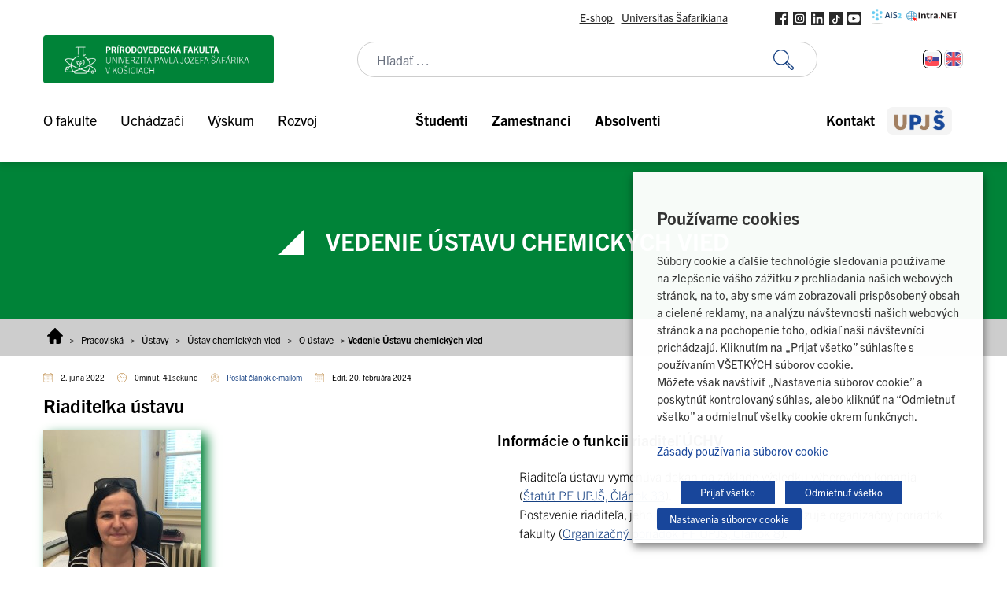

--- FILE ---
content_type: text/html; charset=UTF-8
request_url: https://www.upjs.sk/prirodovedecka-fakulta/pracoviska/ustavy-pf/uchv/o-ustave/riaditel/
body_size: 44827
content:
<!doctype html>
<html lang="sk-SK">
  <head>
    <meta charset="utf-8">
    <meta name="viewport" content="width=device-width, initial-scale=1">
        <meta name='robots' content='index, follow, max-image-preview:large, max-snippet:-1, max-video-preview:-1' />
	<style>img:is([sizes="auto" i], [sizes^="auto," i]) { contain-intrinsic-size: 3000px 1500px }</style>
	<link rel="alternate" hreflang="sk" href="https://www.upjs.sk/prirodovedecka-fakulta/pracoviska/ustavy-pf/uchv/o-ustave/riaditel/" />
<link rel="alternate" hreflang="x-default" href="https://www.upjs.sk/prirodovedecka-fakulta/pracoviska/ustavy-pf/uchv/o-ustave/riaditel/" />

<!-- Google Tag Manager for WordPress by gtm4wp.com -->
<script data-cfasync="false" data-pagespeed-no-defer>
	var gtm4wp_datalayer_name = "dataLayer";
	var dataLayer = dataLayer || [];
</script>
<!-- End Google Tag Manager for WordPress by gtm4wp.com -->
	<!-- This site is optimized with the Yoast SEO plugin v26.2 - https://yoast.com/wordpress/plugins/seo/ -->
	<title>Vedenie Ústavu chemických vied - Prírodovedecká fakulta | UPJŠ</title>
<link crossorigin data-rocket-preconnect href="https://connect.facebook.net" rel="preconnect">
<link crossorigin data-rocket-preconnect href="https://www.googletagmanager.com" rel="preconnect">
<link crossorigin data-rocket-preconnect href="https://code.jquery.com" rel="preconnect"><link rel="preload" data-rocket-preload as="image" href="https://www.upjs.sk/app/uploads/sites/10/2022/06/Vargova.jpg" fetchpriority="high">
	<link rel="canonical" href="https://www.upjs.sk/prirodovedecka-fakulta/pracoviska/ustavy-pf/uchv/o-ustave/riaditel/" />
	<meta property="og:locale" content="sk_SK" />
	<meta property="og:type" content="article" />
	<meta property="og:title" content="Vedenie Ústavu chemických vied - Prírodovedecká fakulta | UPJŠ" />
	<meta property="og:description" content="Riaditeľka ústavu Informácie o funkcii riaditeľ ÚCHV Zástupcovia riaditeľky" />
	<meta property="og:url" content="https://www.upjs.sk/prirodovedecka-fakulta/pracoviska/ustavy-pf/uchv/o-ustave/riaditel/" />
	<meta property="og:site_name" content="Prírodovedecká fakulta | UPJŠ" />
	<meta property="article:modified_time" content="2024-02-20T13:29:56+00:00" />
	<meta property="og:image" content="https://www.upjs.sk/app/uploads/sites/10/2022/06/Vargova.jpg" />
	<meta name="twitter:card" content="summary_large_image" />
	<meta name="twitter:label1" content="Predpokladaný čas čítania" />
	<meta name="twitter:data1" content="2 minúty" />
	<script type="application/ld+json" class="yoast-schema-graph">{"@context":"https://schema.org","@graph":[{"@type":"WebPage","@id":"https://www.upjs.sk/prirodovedecka-fakulta/pracoviska/ustavy-pf/uchv/o-ustave/riaditel/","url":"https://www.upjs.sk/prirodovedecka-fakulta/pracoviska/ustavy-pf/uchv/o-ustave/riaditel/","name":"Vedenie Ústavu chemických vied - Prírodovedecká fakulta | UPJŠ","isPartOf":{"@id":"https://www.upjs.sk/prirodovedecka-fakulta/#website"},"primaryImageOfPage":{"@id":"https://www.upjs.sk/prirodovedecka-fakulta/pracoviska/ustavy-pf/uchv/o-ustave/riaditel/#primaryimage"},"image":{"@id":"https://www.upjs.sk/prirodovedecka-fakulta/pracoviska/ustavy-pf/uchv/o-ustave/riaditel/#primaryimage"},"thumbnailUrl":"https://www.upjs.sk/app/uploads/sites/10/2022/06/Vargova.jpg","datePublished":"2022-06-02T13:40:53+00:00","dateModified":"2024-02-20T13:29:56+00:00","breadcrumb":{"@id":"https://www.upjs.sk/prirodovedecka-fakulta/pracoviska/ustavy-pf/uchv/o-ustave/riaditel/#breadcrumb"},"inLanguage":"sk-SK","potentialAction":[{"@type":"ReadAction","target":["https://www.upjs.sk/prirodovedecka-fakulta/pracoviska/ustavy-pf/uchv/o-ustave/riaditel/"]}]},{"@type":"ImageObject","inLanguage":"sk-SK","@id":"https://www.upjs.sk/prirodovedecka-fakulta/pracoviska/ustavy-pf/uchv/o-ustave/riaditel/#primaryimage","url":"https://www.upjs.sk/app/uploads/sites/10/2022/06/Vargova.jpg","contentUrl":"https://www.upjs.sk/app/uploads/sites/10/2022/06/Vargova.jpg"},{"@type":"BreadcrumbList","@id":"https://www.upjs.sk/prirodovedecka-fakulta/pracoviska/ustavy-pf/uchv/o-ustave/riaditel/#breadcrumb","itemListElement":[{"@type":"ListItem","position":1,"name":"Home","item":"https://www.upjs.sk/prirodovedecka-fakulta/"},{"@type":"ListItem","position":2,"name":"Pracoviská","item":"https://www.upjs.sk/prirodovedecka-fakulta/pracoviska/"},{"@type":"ListItem","position":3,"name":"Ústavy","item":"https://www.upjs.sk/prirodovedecka-fakulta/pracoviska/ustavy-pf/"},{"@type":"ListItem","position":4,"name":"Ústav chemických vied","item":"https://www.upjs.sk/prirodovedecka-fakulta/pracoviska/ustavy-pf/uchv/"},{"@type":"ListItem","position":5,"name":"O ústave","item":"https://www.upjs.sk/prirodovedecka-fakulta/pracoviska/ustavy-pf/uchv/o-ustave/"},{"@type":"ListItem","position":6,"name":"Vedenie Ústavu chemických vied"}]},{"@type":"WebSite","@id":"https://www.upjs.sk/prirodovedecka-fakulta/#website","url":"https://www.upjs.sk/prirodovedecka-fakulta/","name":"Prírodovedecká fakulta | UPJŠ","description":"","publisher":{"@id":"https://www.upjs.sk/prirodovedecka-fakulta/#organization"},"potentialAction":[{"@type":"SearchAction","target":{"@type":"EntryPoint","urlTemplate":"https://www.upjs.sk/prirodovedecka-fakulta/?s={search_term_string}"},"query-input":{"@type":"PropertyValueSpecification","valueRequired":true,"valueName":"search_term_string"}}],"inLanguage":"sk-SK"},{"@type":"Organization","@id":"https://www.upjs.sk/prirodovedecka-fakulta/#organization","name":"Prírodovedecká fakulta | UPJŠ","url":"https://www.upjs.sk/prirodovedecka-fakulta/","logo":{"@type":"ImageObject","inLanguage":"sk-SK","@id":"https://www.upjs.sk/prirodovedecka-fakulta/#/schema/logo/image/","url":"https://www.upjs.sk/app/uploads/sites/10/2022/09/logo-prirodovedecka-fakulta.png","contentUrl":"https://www.upjs.sk/app/uploads/sites/10/2022/09/logo-prirodovedecka-fakulta.png","width":415,"height":87,"caption":"Prírodovedecká fakulta | UPJŠ"},"image":{"@id":"https://www.upjs.sk/prirodovedecka-fakulta/#/schema/logo/image/"}}]}</script>
	<!-- / Yoast SEO plugin. -->



<style id='wp-emoji-styles-inline-css'>

	img.wp-smiley, img.emoji {
		display: inline !important;
		border: none !important;
		box-shadow: none !important;
		height: 1em !important;
		width: 1em !important;
		margin: 0 0.07em !important;
		vertical-align: -0.1em !important;
		background: none !important;
		padding: 0 !important;
	}
</style>
<link rel='stylesheet' id='wp-block-library-css' href='https://www.upjs.sk/prirodovedecka-fakulta/wp-includes/css/dist/block-library/style.min.css?ver=2892509fc70971929c7c2addd4d5fec7' media='all' />
<style id='safe-svg-svg-icon-style-inline-css'>
.safe-svg-cover{text-align:center}.safe-svg-cover .safe-svg-inside{display:inline-block;max-width:100%}.safe-svg-cover svg{fill:currentColor;height:100%;max-height:100%;max-width:100%;width:100%}

</style>
<link rel='stylesheet' id='editorskit-frontend-css' href='https://www.upjs.sk/app/plugins/block-options/build/style.build.css?ver=new' media='all' />
<style id='global-styles-inline-css'>
:root{--wp--preset--aspect-ratio--square: 1;--wp--preset--aspect-ratio--4-3: 4/3;--wp--preset--aspect-ratio--3-4: 3/4;--wp--preset--aspect-ratio--3-2: 3/2;--wp--preset--aspect-ratio--2-3: 2/3;--wp--preset--aspect-ratio--16-9: 16/9;--wp--preset--aspect-ratio--9-16: 9/16;--wp--preset--color--black: #000000;--wp--preset--color--cyan-bluish-gray: #abb8c3;--wp--preset--color--white: #ffffff;--wp--preset--color--pale-pink: #f78da7;--wp--preset--color--vivid-red: #cf2e2e;--wp--preset--color--luminous-vivid-orange: #ff6900;--wp--preset--color--luminous-vivid-amber: #fcb900;--wp--preset--color--light-green-cyan: #7bdcb5;--wp--preset--color--vivid-green-cyan: #00d084;--wp--preset--color--pale-cyan-blue: #8ed1fc;--wp--preset--color--vivid-cyan-blue: #0693e3;--wp--preset--color--vivid-purple: #9b51e0;--wp--preset--color--zakladna-modra: #164082;--wp--preset--color--zakladna-zlata: #C19152;--wp--preset--color--zakladna-siva: #D6D6D6;--wp--preset--color--lekarska-f: #C92432;--wp--preset--color--filozoficka-f: #F5AF00;--wp--preset--color--pravnicka-f: #832472;--wp--preset--color--f-verejnej-s: #006DB2;--wp--preset--color--prirodovedecka-f: #008338;--wp--preset--color--utvas: #A88800;--wp--preset--color--biela: #ffffff;--wp--preset--color--cierna: #000000;--wp--preset--color--bg-siva: #F4F4F4;--wp--preset--gradient--vivid-cyan-blue-to-vivid-purple: linear-gradient(135deg,rgba(6,147,227,1) 0%,rgb(155,81,224) 100%);--wp--preset--gradient--light-green-cyan-to-vivid-green-cyan: linear-gradient(135deg,rgb(122,220,180) 0%,rgb(0,208,130) 100%);--wp--preset--gradient--luminous-vivid-amber-to-luminous-vivid-orange: linear-gradient(135deg,rgba(252,185,0,1) 0%,rgba(255,105,0,1) 100%);--wp--preset--gradient--luminous-vivid-orange-to-vivid-red: linear-gradient(135deg,rgba(255,105,0,1) 0%,rgb(207,46,46) 100%);--wp--preset--gradient--very-light-gray-to-cyan-bluish-gray: linear-gradient(135deg,rgb(238,238,238) 0%,rgb(169,184,195) 100%);--wp--preset--gradient--cool-to-warm-spectrum: linear-gradient(135deg,rgb(74,234,220) 0%,rgb(151,120,209) 20%,rgb(207,42,186) 40%,rgb(238,44,130) 60%,rgb(251,105,98) 80%,rgb(254,248,76) 100%);--wp--preset--gradient--blush-light-purple: linear-gradient(135deg,rgb(255,206,236) 0%,rgb(152,150,240) 100%);--wp--preset--gradient--blush-bordeaux: linear-gradient(135deg,rgb(254,205,165) 0%,rgb(254,45,45) 50%,rgb(107,0,62) 100%);--wp--preset--gradient--luminous-dusk: linear-gradient(135deg,rgb(255,203,112) 0%,rgb(199,81,192) 50%,rgb(65,88,208) 100%);--wp--preset--gradient--pale-ocean: linear-gradient(135deg,rgb(255,245,203) 0%,rgb(182,227,212) 50%,rgb(51,167,181) 100%);--wp--preset--gradient--electric-grass: linear-gradient(135deg,rgb(202,248,128) 0%,rgb(113,206,126) 100%);--wp--preset--gradient--midnight: linear-gradient(135deg,rgb(2,3,129) 0%,rgb(40,116,252) 100%);--wp--preset--font-size--small: 13px;--wp--preset--font-size--medium: 20px;--wp--preset--font-size--large: 36px;--wp--preset--font-size--x-large: 42px;--wp--preset--spacing--20: 0.44rem;--wp--preset--spacing--30: 0.67rem;--wp--preset--spacing--40: 1rem;--wp--preset--spacing--50: 1.5rem;--wp--preset--spacing--60: 2.25rem;--wp--preset--spacing--70: 3.38rem;--wp--preset--spacing--80: 5.06rem;--wp--preset--shadow--natural: 6px 6px 9px rgba(0, 0, 0, 0.2);--wp--preset--shadow--deep: 12px 12px 50px rgba(0, 0, 0, 0.4);--wp--preset--shadow--sharp: 6px 6px 0px rgba(0, 0, 0, 0.2);--wp--preset--shadow--outlined: 6px 6px 0px -3px rgba(255, 255, 255, 1), 6px 6px rgba(0, 0, 0, 1);--wp--preset--shadow--crisp: 6px 6px 0px rgba(0, 0, 0, 1);}:root { --wp--style--global--content-size: 1170px;--wp--style--global--wide-size: 100%; }:where(body) { margin: 0; }.wp-site-blocks > .alignleft { float: left; margin-right: 2em; }.wp-site-blocks > .alignright { float: right; margin-left: 2em; }.wp-site-blocks > .aligncenter { justify-content: center; margin-left: auto; margin-right: auto; }:where(.is-layout-flex){gap: 0.5em;}:where(.is-layout-grid){gap: 0.5em;}.is-layout-flow > .alignleft{float: left;margin-inline-start: 0;margin-inline-end: 2em;}.is-layout-flow > .alignright{float: right;margin-inline-start: 2em;margin-inline-end: 0;}.is-layout-flow > .aligncenter{margin-left: auto !important;margin-right: auto !important;}.is-layout-constrained > .alignleft{float: left;margin-inline-start: 0;margin-inline-end: 2em;}.is-layout-constrained > .alignright{float: right;margin-inline-start: 2em;margin-inline-end: 0;}.is-layout-constrained > .aligncenter{margin-left: auto !important;margin-right: auto !important;}.is-layout-constrained > :where(:not(.alignleft):not(.alignright):not(.alignfull)){max-width: var(--wp--style--global--content-size);margin-left: auto !important;margin-right: auto !important;}.is-layout-constrained > .alignwide{max-width: var(--wp--style--global--wide-size);}body .is-layout-flex{display: flex;}.is-layout-flex{flex-wrap: wrap;align-items: center;}.is-layout-flex > :is(*, div){margin: 0;}body .is-layout-grid{display: grid;}.is-layout-grid > :is(*, div){margin: 0;}body{padding-top: 0px;padding-right: 0px;padding-bottom: 0px;padding-left: 0px;}a:where(:not(.wp-element-button)){text-decoration: underline;}:root :where(.wp-element-button, .wp-block-button__link){background-color: #32373c;border-width: 0;color: #fff;font-family: inherit;font-size: inherit;line-height: inherit;padding: calc(0.667em + 2px) calc(1.333em + 2px);text-decoration: none;}.has-black-color{color: var(--wp--preset--color--black) !important;}.has-cyan-bluish-gray-color{color: var(--wp--preset--color--cyan-bluish-gray) !important;}.has-white-color{color: var(--wp--preset--color--white) !important;}.has-pale-pink-color{color: var(--wp--preset--color--pale-pink) !important;}.has-vivid-red-color{color: var(--wp--preset--color--vivid-red) !important;}.has-luminous-vivid-orange-color{color: var(--wp--preset--color--luminous-vivid-orange) !important;}.has-luminous-vivid-amber-color{color: var(--wp--preset--color--luminous-vivid-amber) !important;}.has-light-green-cyan-color{color: var(--wp--preset--color--light-green-cyan) !important;}.has-vivid-green-cyan-color{color: var(--wp--preset--color--vivid-green-cyan) !important;}.has-pale-cyan-blue-color{color: var(--wp--preset--color--pale-cyan-blue) !important;}.has-vivid-cyan-blue-color{color: var(--wp--preset--color--vivid-cyan-blue) !important;}.has-vivid-purple-color{color: var(--wp--preset--color--vivid-purple) !important;}.has-zakladna-modra-color{color: var(--wp--preset--color--zakladna-modra) !important;}.has-zakladna-zlata-color{color: var(--wp--preset--color--zakladna-zlata) !important;}.has-zakladna-siva-color{color: var(--wp--preset--color--zakladna-siva) !important;}.has-lekarska-f-color{color: var(--wp--preset--color--lekarska-f) !important;}.has-filozoficka-f-color{color: var(--wp--preset--color--filozoficka-f) !important;}.has-pravnicka-f-color{color: var(--wp--preset--color--pravnicka-f) !important;}.has-f-verejnej-s-color{color: var(--wp--preset--color--f-verejnej-s) !important;}.has-prirodovedecka-f-color{color: var(--wp--preset--color--prirodovedecka-f) !important;}.has-utvas-color{color: var(--wp--preset--color--utvas) !important;}.has-biela-color{color: var(--wp--preset--color--biela) !important;}.has-cierna-color{color: var(--wp--preset--color--cierna) !important;}.has-bg-siva-color{color: var(--wp--preset--color--bg-siva) !important;}.has-black-background-color{background-color: var(--wp--preset--color--black) !important;}.has-cyan-bluish-gray-background-color{background-color: var(--wp--preset--color--cyan-bluish-gray) !important;}.has-white-background-color{background-color: var(--wp--preset--color--white) !important;}.has-pale-pink-background-color{background-color: var(--wp--preset--color--pale-pink) !important;}.has-vivid-red-background-color{background-color: var(--wp--preset--color--vivid-red) !important;}.has-luminous-vivid-orange-background-color{background-color: var(--wp--preset--color--luminous-vivid-orange) !important;}.has-luminous-vivid-amber-background-color{background-color: var(--wp--preset--color--luminous-vivid-amber) !important;}.has-light-green-cyan-background-color{background-color: var(--wp--preset--color--light-green-cyan) !important;}.has-vivid-green-cyan-background-color{background-color: var(--wp--preset--color--vivid-green-cyan) !important;}.has-pale-cyan-blue-background-color{background-color: var(--wp--preset--color--pale-cyan-blue) !important;}.has-vivid-cyan-blue-background-color{background-color: var(--wp--preset--color--vivid-cyan-blue) !important;}.has-vivid-purple-background-color{background-color: var(--wp--preset--color--vivid-purple) !important;}.has-zakladna-modra-background-color{background-color: var(--wp--preset--color--zakladna-modra) !important;}.has-zakladna-zlata-background-color{background-color: var(--wp--preset--color--zakladna-zlata) !important;}.has-zakladna-siva-background-color{background-color: var(--wp--preset--color--zakladna-siva) !important;}.has-lekarska-f-background-color{background-color: var(--wp--preset--color--lekarska-f) !important;}.has-filozoficka-f-background-color{background-color: var(--wp--preset--color--filozoficka-f) !important;}.has-pravnicka-f-background-color{background-color: var(--wp--preset--color--pravnicka-f) !important;}.has-f-verejnej-s-background-color{background-color: var(--wp--preset--color--f-verejnej-s) !important;}.has-prirodovedecka-f-background-color{background-color: var(--wp--preset--color--prirodovedecka-f) !important;}.has-utvas-background-color{background-color: var(--wp--preset--color--utvas) !important;}.has-biela-background-color{background-color: var(--wp--preset--color--biela) !important;}.has-cierna-background-color{background-color: var(--wp--preset--color--cierna) !important;}.has-bg-siva-background-color{background-color: var(--wp--preset--color--bg-siva) !important;}.has-black-border-color{border-color: var(--wp--preset--color--black) !important;}.has-cyan-bluish-gray-border-color{border-color: var(--wp--preset--color--cyan-bluish-gray) !important;}.has-white-border-color{border-color: var(--wp--preset--color--white) !important;}.has-pale-pink-border-color{border-color: var(--wp--preset--color--pale-pink) !important;}.has-vivid-red-border-color{border-color: var(--wp--preset--color--vivid-red) !important;}.has-luminous-vivid-orange-border-color{border-color: var(--wp--preset--color--luminous-vivid-orange) !important;}.has-luminous-vivid-amber-border-color{border-color: var(--wp--preset--color--luminous-vivid-amber) !important;}.has-light-green-cyan-border-color{border-color: var(--wp--preset--color--light-green-cyan) !important;}.has-vivid-green-cyan-border-color{border-color: var(--wp--preset--color--vivid-green-cyan) !important;}.has-pale-cyan-blue-border-color{border-color: var(--wp--preset--color--pale-cyan-blue) !important;}.has-vivid-cyan-blue-border-color{border-color: var(--wp--preset--color--vivid-cyan-blue) !important;}.has-vivid-purple-border-color{border-color: var(--wp--preset--color--vivid-purple) !important;}.has-zakladna-modra-border-color{border-color: var(--wp--preset--color--zakladna-modra) !important;}.has-zakladna-zlata-border-color{border-color: var(--wp--preset--color--zakladna-zlata) !important;}.has-zakladna-siva-border-color{border-color: var(--wp--preset--color--zakladna-siva) !important;}.has-lekarska-f-border-color{border-color: var(--wp--preset--color--lekarska-f) !important;}.has-filozoficka-f-border-color{border-color: var(--wp--preset--color--filozoficka-f) !important;}.has-pravnicka-f-border-color{border-color: var(--wp--preset--color--pravnicka-f) !important;}.has-f-verejnej-s-border-color{border-color: var(--wp--preset--color--f-verejnej-s) !important;}.has-prirodovedecka-f-border-color{border-color: var(--wp--preset--color--prirodovedecka-f) !important;}.has-utvas-border-color{border-color: var(--wp--preset--color--utvas) !important;}.has-biela-border-color{border-color: var(--wp--preset--color--biela) !important;}.has-cierna-border-color{border-color: var(--wp--preset--color--cierna) !important;}.has-bg-siva-border-color{border-color: var(--wp--preset--color--bg-siva) !important;}.has-vivid-cyan-blue-to-vivid-purple-gradient-background{background: var(--wp--preset--gradient--vivid-cyan-blue-to-vivid-purple) !important;}.has-light-green-cyan-to-vivid-green-cyan-gradient-background{background: var(--wp--preset--gradient--light-green-cyan-to-vivid-green-cyan) !important;}.has-luminous-vivid-amber-to-luminous-vivid-orange-gradient-background{background: var(--wp--preset--gradient--luminous-vivid-amber-to-luminous-vivid-orange) !important;}.has-luminous-vivid-orange-to-vivid-red-gradient-background{background: var(--wp--preset--gradient--luminous-vivid-orange-to-vivid-red) !important;}.has-very-light-gray-to-cyan-bluish-gray-gradient-background{background: var(--wp--preset--gradient--very-light-gray-to-cyan-bluish-gray) !important;}.has-cool-to-warm-spectrum-gradient-background{background: var(--wp--preset--gradient--cool-to-warm-spectrum) !important;}.has-blush-light-purple-gradient-background{background: var(--wp--preset--gradient--blush-light-purple) !important;}.has-blush-bordeaux-gradient-background{background: var(--wp--preset--gradient--blush-bordeaux) !important;}.has-luminous-dusk-gradient-background{background: var(--wp--preset--gradient--luminous-dusk) !important;}.has-pale-ocean-gradient-background{background: var(--wp--preset--gradient--pale-ocean) !important;}.has-electric-grass-gradient-background{background: var(--wp--preset--gradient--electric-grass) !important;}.has-midnight-gradient-background{background: var(--wp--preset--gradient--midnight) !important;}.has-small-font-size{font-size: var(--wp--preset--font-size--small) !important;}.has-medium-font-size{font-size: var(--wp--preset--font-size--medium) !important;}.has-large-font-size{font-size: var(--wp--preset--font-size--large) !important;}.has-x-large-font-size{font-size: var(--wp--preset--font-size--x-large) !important;}
:where(.wp-block-post-template.is-layout-flex){gap: 1.25em;}:where(.wp-block-post-template.is-layout-grid){gap: 1.25em;}
:where(.wp-block-columns.is-layout-flex){gap: 2em;}:where(.wp-block-columns.is-layout-grid){gap: 2em;}
:root :where(.wp-block-pullquote){font-size: 1.5em;line-height: 1.6;}
</style>
<link rel='stylesheet' id='wpml-blocks-css' href='https://www.upjs.sk/app/plugins/sitepress-multilingual-cms/dist/css/blocks/styles.css?ver=4.6.14' media='all' />
<link rel='stylesheet' id='da-frontend-css' href='https://www.upjs.sk/app/plugins/download-attachments/css/frontend.css?ver=1.3.1' media='all' />
<link rel='stylesheet' id='cookie-law-info-css' href='https://www.upjs.sk/app/plugins/webtoffee-gdpr-cookie-consent/public/css/cookie-law-info-public.css?ver=2.4.0' media='all' />
<link rel='stylesheet' id='cookie-law-info-gdpr-css' href='https://www.upjs.sk/app/plugins/webtoffee-gdpr-cookie-consent/public/css/cookie-law-info-gdpr.css?ver=2.4.0' media='all' />
<style id='cookie-law-info-gdpr-inline-css'>
.cli-modal-content, .cli-tab-content { background-color: #ffffff; }.cli-privacy-content-text, .cli-modal .cli-modal-dialog, .cli-tab-container p, a.cli-privacy-readmore { color: #000000; }.cli-tab-header { background-color: #f2f2f2; }.cli-tab-header, .cli-tab-header a.cli-nav-link,span.cli-necessary-caption,.cli-switch .cli-slider:after { color: #000000; }.cli-switch .cli-slider:before { background-color: #ffffff; }.cli-switch input:checked + .cli-slider:before { background-color: #ffffff; }.cli-switch .cli-slider { background-color: #e3e1e8; }.cli-switch input:checked + .cli-slider { background-color: #28a745; }.cli-modal-close svg { fill: #000000; }.cli-tab-footer .wt-cli-privacy-accept-all-btn { background-color: #00acad; color: #ffffff}.cli-tab-footer .wt-cli-privacy-accept-btn { background-color: #00acad; color: #ffffff}.cli-tab-header a:before{ border-right: 1px solid #000000; border-bottom: 1px solid #000000; }
</style>
<link rel='stylesheet' id='wpml-legacy-horizontal-list-0-css' href='https://www.upjs.sk/app/plugins/sitepress-multilingual-cms/templates/language-switchers/legacy-list-horizontal/style.min.css?ver=1' media='all' />
<link rel='stylesheet' id='kadence-blocks-image-css' href='https://www.upjs.sk/app/plugins/kadence-blocks/dist/style-blocks-image.css?ver=3.5.16' media='all' />
<style id='kadence-blocks-global-variables-inline-css'>
:root {--global-kb-font-size-sm:clamp(0.8rem, 0.73rem + 0.217vw, 0.9rem);--global-kb-font-size-md:clamp(1.1rem, 0.995rem + 0.326vw, 1.25rem);--global-kb-font-size-lg:clamp(1.75rem, 1.576rem + 0.543vw, 2rem);--global-kb-font-size-xl:clamp(2.25rem, 1.728rem + 1.63vw, 3rem);--global-kb-font-size-xxl:clamp(2.5rem, 1.456rem + 3.26vw, 4rem);--global-kb-font-size-xxxl:clamp(2.75rem, 0.489rem + 7.065vw, 6rem);}:root {--global-palette1: #3182CE;--global-palette2: #2B6CB0;--global-palette3: #1A202C;--global-palette4: #2D3748;--global-palette5: #4A5568;--global-palette6: #718096;--global-palette7: #EDF2F7;--global-palette8: #F7FAFC;--global-palette9: #ffffff;}
</style>
<link rel='stylesheet' id='app/0-css' href='https://www.upjs.sk/app/themes/zpi-upjs/public/app.b718a8.css' media='all' />
<style id='kadence_blocks_css-inline-css'>
.kb-image20623_ada37e-40 .kb-image-has-overlay:after{opacity:0.3;}.kb-image20623_ada37e-40 img.kb-img, .kb-image20623_ada37e-40 .kb-img img{box-shadow:7px 7px 14px 0px #008338;}.kb-image20623_ada37e-40 figcaption{font-size:15px;}.kb-image20623_a7e8dd-9b .kb-image-has-overlay:after{opacity:0.3;}.kb-image20623_a7e8dd-9b img.kb-img, .kb-image20623_a7e8dd-9b .kb-img img{box-shadow:7px 7px 14px 0px #008338;}.kb-image20623_a7e8dd-9b figcaption{font-size:15px;}.kb-image20623_f43072-40 .kb-image-has-overlay:after{opacity:0.3;}.kb-image20623_f43072-40 img.kb-img, .kb-image20623_f43072-40 .kb-img img{box-shadow:7px 7px 14px 0px #008338;}.kb-image20623_f43072-40 figcaption{font-size:15px;}.kb-image20623_60efdb-4e .kb-image-has-overlay:after{opacity:0.3;}.kb-image20623_60efdb-4e img.kb-img, .kb-image20623_60efdb-4e .kb-img img{box-shadow:7px 7px 14px 0px #008338;}.kb-image20623_60efdb-4e figcaption{font-size:15px;}
</style>
<script src="https://www.upjs.sk/prirodovedecka-fakulta/wp-includes/js/jquery/jquery.min.js?ver=3.7.1" id="jquery-core-js"></script>
<script src="https://www.upjs.sk/prirodovedecka-fakulta/wp-includes/js/jquery/jquery-migrate.min.js?ver=3.4.1" id="jquery-migrate-js"></script>
<script id="wpml-cookie-js-extra">
var wpml_cookies = {"wp-wpml_current_language":{"value":"sk","expires":1,"path":"\/"}};
var wpml_cookies = {"wp-wpml_current_language":{"value":"sk","expires":1,"path":"\/"}};
</script>
<script src="https://www.upjs.sk/app/plugins/sitepress-multilingual-cms/res/js/cookies/language-cookie.js?ver=4.6.14" id="wpml-cookie-js" defer data-wp-strategy="defer"></script>
<script id="cookie-law-info-js-extra">
var Cli_Data = {"nn_cookie_ids":["_ga_*","CONSENT","wp-wpml_current_language","VISITOR_INFO1_LIVE","yt-remote-device-id","yt.innertube::requests","yt.innertube::nextId","yt-remote-connected-devices","NID","_ga","_gid","_gat_UA-*","CookieLawInfoConsent","wordpress_test_cookie","YSC","wordpress_sec_7c9e787e581ad27ec3ada2226b7e68f6","wordpress_logged_in_7c9e787e581ad27ec3ada2226b7e68f6","wp-settings-0","wp-settings-time-0","wordpressuser_7c9e787e581ad27ec3ada2226b7e68f6","wordpresspass_7c9e787e581ad27ec3ada2226b7e68f6","wp-postpass_7c9e787e581ad27ec3ada2226b7e68f6","viewed_cookie_policy","wordpress_7c9e787e581ad27ec3ada2226b7e68f6"],"non_necessary_cookies":{"necessary":["CookieLawInfoConsent","cookielawinfo-checkbox-necessary","cookielawinfo-checkbox-functional","cookielawinfo-checkbox-performance","cookielawinfo-checkbox-analytics","cookielawinfo-checkbox-advertisement","cookielawinfo-checkbox-others","wordpress_test_cookie","viewed_cookie_policy"],"functional":["wp-wpml_current_language"],"analytics":["_ga_*","CONSENT","_ga","_gid","_gat_UA-*"],"advertisement":["VISITOR_INFO1_LIVE","yt-remote-device-id","yt.innertube::requests","yt.innertube::nextId","yt-remote-connected-devices","NID","YSC"],"others":["wordpress_sec_7c9e787e581ad27ec3ada2226b7e68f6","wordpress_logged_in_7c9e787e581ad27ec3ada2226b7e68f6","wp-settings-0","wp-settings-time-0","wordpressuser_7c9e787e581ad27ec3ada2226b7e68f6","wordpresspass_7c9e787e581ad27ec3ada2226b7e68f6","wp-postpass_7c9e787e581ad27ec3ada2226b7e68f6","wordpress_7c9e787e581ad27ec3ada2226b7e68f6"]},"cookielist":{"necessary":{"id":65,"status":true,"priority":0,"title":"Nevyhnutn\u00e9","strict":true,"default_state":false,"ccpa_optout":false,"loadonstart":false},"functional":{"id":66,"status":true,"priority":5,"title":"Funk\u010dn\u00e9","strict":false,"default_state":false,"ccpa_optout":false,"loadonstart":false},"performance":{"id":67,"status":true,"priority":4,"title":"V\u00fdkonnostn\u00e9","strict":false,"default_state":false,"ccpa_optout":false,"loadonstart":false},"analytics":{"id":68,"status":true,"priority":3,"title":"Analytick\u00e9","strict":false,"default_state":false,"ccpa_optout":false,"loadonstart":false},"advertisement":{"id":69,"status":true,"priority":2,"title":"Reklama","strict":false,"default_state":false,"ccpa_optout":false,"loadonstart":false},"others":{"id":70,"status":true,"priority":1,"title":"\u010eal\u0161ie","strict":false,"default_state":false,"ccpa_optout":false,"loadonstart":false}},"ajax_url":"https:\/\/www.upjs.sk\/prirodovedecka-fakulta\/wp-admin\/admin-ajax.php","current_lang":"sk","security":"81ce1885a9","eu_countries":["GB"],"geoIP":"disabled","use_custom_geolocation_api":"","custom_geolocation_api":"https:\/\/geoip.cookieyes.com\/geoip\/checker\/result.php","consentVersion":"1","strictlyEnabled":["necessary","obligatoire"],"cookieDomain":"","privacy_length":"250","ccpaEnabled":"","ccpaRegionBased":"","ccpaBarEnabled":"","ccpaType":"gdpr","triggerDomRefresh":"","secure_cookies":""};
var log_object = {"ajax_url":"https:\/\/www.upjs.sk\/prirodovedecka-fakulta\/wp-admin\/admin-ajax.php"};
</script>
<script src="https://www.upjs.sk/app/plugins/webtoffee-gdpr-cookie-consent/public/js/cookie-law-info-public.js?ver=2.4.0" id="cookie-law-info-js"></script>
<link rel="https://api.w.org/" href="https://www.upjs.sk/prirodovedecka-fakulta/wp-json/" /><link rel="alternate" title="JSON" type="application/json" href="https://www.upjs.sk/prirodovedecka-fakulta/wp-json/wp/v2/cpt_pracoviska/20623" /><link rel="EditURI" type="application/rsd+xml" title="RSD" href="https://www.upjs.sk/prirodovedecka-fakulta/xmlrpc.php?rsd" />

<link rel='shortlink' href='https://www.upjs.sk/prirodovedecka-fakulta/?p=20623' />
<link rel="alternate" title="oEmbed (JSON)" type="application/json+oembed" href="https://www.upjs.sk/prirodovedecka-fakulta/wp-json/oembed/1.0/embed?url=https%3A%2F%2Fwww.upjs.sk%2Fprirodovedecka-fakulta%2Fpracoviska%2Fustavy-pf%2Fuchv%2Fo-ustave%2Friaditel%2F" />
<link rel="alternate" title="oEmbed (XML)" type="text/xml+oembed" href="https://www.upjs.sk/prirodovedecka-fakulta/wp-json/oembed/1.0/embed?url=https%3A%2F%2Fwww.upjs.sk%2Fprirodovedecka-fakulta%2Fpracoviska%2Fustavy-pf%2Fuchv%2Fo-ustave%2Friaditel%2F&#038;format=xml" />
<meta name="generator" content="WPML ver:4.6.14 stt:1,10;" />

<!-- Google Tag Manager for WordPress by gtm4wp.com -->
<!-- GTM Container placement set to manual -->
<script data-cfasync="false" data-pagespeed-no-defer>
	var dataLayer_content = {"siteID":10,"siteName":"Prírodovedecká fakulta | UPJŠ","pagePostType":"cpt_pracoviska","pagePostType2":"single-cpt_pracoviska","pagePostAuthor":"admin.wp"};
	dataLayer.push( dataLayer_content );
</script>
<script data-cfasync="false" data-pagespeed-no-defer>
(function(w,d,s,l,i){w[l]=w[l]||[];w[l].push({'gtm.start':
new Date().getTime(),event:'gtm.js'});var f=d.getElementsByTagName(s)[0],
j=d.createElement(s),dl=l!='dataLayer'?'&l='+l:'';j.async=true;j.src=
'//www.googletagmanager.com/gtm.js?id='+i+dl;f.parentNode.insertBefore(j,f);
})(window,document,'script','dataLayer','GTM-526836L');
</script>
<!-- End Google Tag Manager for WordPress by gtm4wp.com --><meta name="generator" content="Powered by Slider Revolution 6.7.38 - responsive, Mobile-Friendly Slider Plugin for WordPress with comfortable drag and drop interface." />
<link rel="icon" href="https://www.upjs.sk/app/uploads/sites/10/2022/09/logo-prirodovedecka-fakulta-stvorcove-150x150.png" sizes="32x32" />
<link rel="icon" href="https://www.upjs.sk/app/uploads/sites/10/2022/09/logo-prirodovedecka-fakulta-stvorcove-300x300.png" sizes="192x192" />
<link rel="apple-touch-icon" href="https://www.upjs.sk/app/uploads/sites/10/2022/09/logo-prirodovedecka-fakulta-stvorcove-300x300.png" />
<meta name="msapplication-TileImage" content="https://www.upjs.sk/app/uploads/sites/10/2022/09/logo-prirodovedecka-fakulta-stvorcove-300x300.png" />
<script>function setREVStartSize(e){
			//window.requestAnimationFrame(function() {
				window.RSIW = window.RSIW===undefined ? window.innerWidth : window.RSIW;
				window.RSIH = window.RSIH===undefined ? window.innerHeight : window.RSIH;
				try {
					var pw = document.getElementById(e.c).parentNode.offsetWidth,
						newh;
					pw = pw===0 || isNaN(pw) || (e.l=="fullwidth" || e.layout=="fullwidth") ? window.RSIW : pw;
					e.tabw = e.tabw===undefined ? 0 : parseInt(e.tabw);
					e.thumbw = e.thumbw===undefined ? 0 : parseInt(e.thumbw);
					e.tabh = e.tabh===undefined ? 0 : parseInt(e.tabh);
					e.thumbh = e.thumbh===undefined ? 0 : parseInt(e.thumbh);
					e.tabhide = e.tabhide===undefined ? 0 : parseInt(e.tabhide);
					e.thumbhide = e.thumbhide===undefined ? 0 : parseInt(e.thumbhide);
					e.mh = e.mh===undefined || e.mh=="" || e.mh==="auto" ? 0 : parseInt(e.mh,0);
					if(e.layout==="fullscreen" || e.l==="fullscreen")
						newh = Math.max(e.mh,window.RSIH);
					else{
						e.gw = Array.isArray(e.gw) ? e.gw : [e.gw];
						for (var i in e.rl) if (e.gw[i]===undefined || e.gw[i]===0) e.gw[i] = e.gw[i-1];
						e.gh = e.el===undefined || e.el==="" || (Array.isArray(e.el) && e.el.length==0)? e.gh : e.el;
						e.gh = Array.isArray(e.gh) ? e.gh : [e.gh];
						for (var i in e.rl) if (e.gh[i]===undefined || e.gh[i]===0) e.gh[i] = e.gh[i-1];
											
						var nl = new Array(e.rl.length),
							ix = 0,
							sl;
						e.tabw = e.tabhide>=pw ? 0 : e.tabw;
						e.thumbw = e.thumbhide>=pw ? 0 : e.thumbw;
						e.tabh = e.tabhide>=pw ? 0 : e.tabh;
						e.thumbh = e.thumbhide>=pw ? 0 : e.thumbh;
						for (var i in e.rl) nl[i] = e.rl[i]<window.RSIW ? 0 : e.rl[i];
						sl = nl[0];
						for (var i in nl) if (sl>nl[i] && nl[i]>0) { sl = nl[i]; ix=i;}
						var m = pw>(e.gw[ix]+e.tabw+e.thumbw) ? 1 : (pw-(e.tabw+e.thumbw)) / (e.gw[ix]);
						newh =  (e.gh[ix] * m) + (e.tabh + e.thumbh);
					}
					var el = document.getElementById(e.c);
					if (el!==null && el) el.style.height = newh+"px";
					el = document.getElementById(e.c+"_wrapper");
					if (el!==null && el) {
						el.style.height = newh+"px";
						el.style.display = "block";
					}
				} catch(e){
					console.log("Failure at Presize of Slider:" + e)
				}
			//});
		  };</script>
		<style id="wp-custom-css">
			.content-single div[style="width:100%;margin:10px 0 10px 0;"] {
  display: none;
}		</style>
		    <style>
    :root {
        --primary-color: #008338    }
    </style>
  <meta name="generator" content="WP Rocket 3.20.0.3" data-wpr-features="wpr_preconnect_external_domains wpr_oci wpr_preload_links wpr_desktop" /></head>  

  <body class="wp-singular cpt_pracoviska-template-default single single-cpt_pracoviska postid-20623 wp-custom-logo wp-embed-responsive wp-theme-zpi-upjs riaditel">
  
<!-- GTM Container placement set to manual -->
<!-- Google Tag Manager (noscript) -->
				<noscript><iframe src="https://www.googletagmanager.com/ns.html?id=GTM-526836L" height="0" width="0" style="display:none;visibility:hidden" aria-hidden="true"></iframe></noscript>
<!-- End Google Tag Manager (noscript) -->    
<!-- GTM Container placement set to manual -->
<!-- Google Tag Manager (noscript) -->    
    <div  id="app">
      <a class="sr-only focus:not-sr-only" href="#main">
  Prejsť na obsah
</a>

<div  class="header-wrapper w-full mx-auto bg-white drop-shadow-md z-[1000] relative">
  <header  class="header md:p-0">
      <div class="header-blank">
      </div>

      <div class="header-blank2">
      </div>
              <div class="header-custom-links text-sm align-middle justify-self-end mr-2  md:border-b border-upjs-grey">
        <a class="underline underline-offset-1 text-upjs-footer-black mr-2" href="
          https://eshop.upjs.sk/ 
        ">
          E-shop 
        </a>
        <a class="underline underline-offset-1 text-upjs-footer-black hidden md:inline" href="
          https://www.upjs.sk/informacie/verejnost-media/vztahy-s-verejnostou/univerzitne-media/universitas-safarikiana/ 
        ">
          Universitas Šafarikiana 
      </a>
      </div>
      
      <div class="header-social-internal-links justify-self-end w-full mr-2 border-b border-upjs-grey">
        <div class="socials inline-block">
            <div class="header-facebook inline-block">
  <a href="https://www.facebook.com/pfupjs/">
    <svg xmlns="http://www.w3.org/2000/svg" width="43.19" height="43.19" viewBox="0 0 43.19 43.19">
      <path id="_003-facebook" data-name="003-facebook" d="M0,0V43.19H23V26.507H17.378V19.7H23v-5.72a7.532,7.532,0,0,1,7.532-7.532h5.878v6.124H32.205a2.393,2.393,0,0,0-2.393,2.393V19.7h6.494l-.9,6.811h-5.6V43.19H43.19V0Z" fill="#fff"/>
    </svg>
  </a>
</div>

            <div class="header-instagram inline-block">
  <a href="https://www.instagram.com/pfupjs/">
    <svg xmlns="http://www.w3.org/2000/svg" width="43.19" height="43.19" viewBox="0 0 43.19 43.19">
      <path id="_004-instagram" data-name="004-instagram" d="M21.594,17.3a4.3,4.3,0,1,0,4.3,4.294A4.3,4.3,0,0,0,21.594,17.3Zm0,0a4.3,4.3,0,1,0,4.3,4.294A4.3,4.3,0,0,0,21.594,17.3Zm7.155-7H14.44A4.147,4.147,0,0,0,10.3,14.44V28.75a4.147,4.147,0,0,0,4.142,4.142H28.75a4.147,4.147,0,0,0,4.142-4.142V14.44A4.147,4.147,0,0,0,28.75,10.3ZM21.594,29.033a7.438,7.438,0,1,1,7.439-7.439A7.447,7.447,0,0,1,21.594,29.033ZM29.272,15.7a1.76,1.76,0,1,1,1.76-1.76A1.762,1.762,0,0,1,29.272,15.7ZM21.594,17.3a4.3,4.3,0,1,0,4.3,4.294A4.3,4.3,0,0,0,21.594,17.3Zm7.155-7H14.44A4.147,4.147,0,0,0,10.3,14.44V28.75a4.147,4.147,0,0,0,4.142,4.142H28.75a4.147,4.147,0,0,0,4.142-4.142V14.44A4.147,4.147,0,0,0,28.75,10.3ZM21.594,29.033a7.438,7.438,0,1,1,7.439-7.439A7.447,7.447,0,0,1,21.594,29.033ZM29.272,15.7a1.76,1.76,0,1,1,1.76-1.76A1.762,1.762,0,0,1,29.272,15.7ZM21.594,17.3a4.3,4.3,0,1,0,4.3,4.294A4.3,4.3,0,0,0,21.594,17.3ZM0,0V43.19H43.19V0ZM36.035,28.75a7.293,7.293,0,0,1-7.285,7.285H14.44A7.293,7.293,0,0,1,7.155,28.75V14.44A7.293,7.293,0,0,1,14.44,7.155H28.75a7.293,7.293,0,0,1,7.285,7.285ZM28.75,10.3H14.44A4.147,4.147,0,0,0,10.3,14.44V28.75a4.147,4.147,0,0,0,4.142,4.142H28.75a4.147,4.147,0,0,0,4.142-4.142V14.44A4.147,4.147,0,0,0,28.75,10.3ZM21.594,29.033a7.438,7.438,0,1,1,7.439-7.439A7.447,7.447,0,0,1,21.594,29.033ZM29.272,15.7a1.76,1.76,0,1,1,1.76-1.76A1.762,1.762,0,0,1,29.272,15.7ZM21.594,17.3a4.3,4.3,0,1,0,4.3,4.294A4.3,4.3,0,0,0,21.594,17.3Zm0,0a4.3,4.3,0,1,0,4.3,4.294A4.3,4.3,0,0,0,21.594,17.3Zm0,0a4.3,4.3,0,1,0,4.3,4.294A4.3,4.3,0,0,0,21.594,17.3Zm7.155-7H14.44A4.147,4.147,0,0,0,10.3,14.44V28.75a4.147,4.147,0,0,0,4.142,4.142H28.75a4.147,4.147,0,0,0,4.142-4.142V14.44A4.147,4.147,0,0,0,28.75,10.3ZM21.594,29.033a7.438,7.438,0,1,1,7.439-7.439A7.447,7.447,0,0,1,21.594,29.033ZM29.272,15.7a1.76,1.76,0,1,1,1.76-1.76A1.762,1.762,0,0,1,29.272,15.7ZM21.594,17.3a4.3,4.3,0,1,0,4.3,4.294A4.3,4.3,0,0,0,21.594,17.3Zm0,0a4.3,4.3,0,1,0,4.3,4.294A4.3,4.3,0,0,0,21.594,17.3Zm0,0a4.3,4.3,0,1,0,4.3,4.294A4.3,4.3,0,0,0,21.594,17.3Zm7.155-7H14.44A4.147,4.147,0,0,0,10.3,14.44V28.75a4.147,4.147,0,0,0,4.142,4.142H28.75a4.147,4.147,0,0,0,4.142-4.142V14.44A4.147,4.147,0,0,0,28.75,10.3ZM21.594,29.033a7.438,7.438,0,1,1,7.439-7.439A7.447,7.447,0,0,1,21.594,29.033ZM29.272,15.7a1.76,1.76,0,1,1,1.76-1.76A1.762,1.762,0,0,1,29.272,15.7ZM21.594,17.3a4.3,4.3,0,1,0,4.3,4.294A4.3,4.3,0,0,0,21.594,17.3Z" fill="#fff"/>
    </svg>
  </a>
</div>
                        <div class="header-linkedin inline-block">
  <a href="https://sk.linkedin.com/school/pavol-jozef-%C5%A1af%C3%A1rik-university-in-ko%C5%A1ice/">
    <svg xmlns="http://www.w3.org/2000/svg" width="43.191" height="43.19" viewBox="0 0 43.191 43.19">
      <path id="Exclusion_2" data-name="Exclusion 2" d="M43.191,43.19H0V0H43.191V43.19ZM26.925,21.554h0a3.5,3.5,0,0,1,3.5,3.5V36.213a.414.414,0,0,0,.413.415h5.417a.413.413,0,0,0,.413-.413V22.9A6.873,6.873,0,0,0,29.8,16.039H28.715a6.1,6.1,0,0,0-5.007,2.619,5.739,5.739,0,0,0-.333.535.436.436,0,0,0-.053-.007l0-2.22a.415.415,0,0,0-.415-.413H17.616a.413.413,0,0,0-.413.413V36.213a.413.413,0,0,0,.413.413l5.4,0a.416.416,0,0,0,.415-.415V25.094a3.531,3.531,0,0,1,3.454-3.54Zm-18.9-5a1,1,0,0,0-1,1V35.628a1,1,0,0,0,1,1h4.236a1,1,0,0,0,1-1V17.549a1,1,0,0,0-1-1Zm2.11-2.766h0c.027,0,.054,0,.079,0a3.616,3.616,0,0,0-.054-7.231,3.629,3.629,0,0,0-3.641,3.609,3.588,3.588,0,0,0,3.546,3.62Z" fill="#fff"/>
    </svg>
  </a>
</div>
            <div class="header-twitter inline-block">
  <a href="https://www.tiktok.com/@upjs_kosice">
    <svg xmlns="http://www.w3.org/2000/svg" width="43.19" height="43.19" viewBox="0 0 43.19 43.19">
      <path d="M0,0V43.19H43.19V0ZM34.006,21.323c-0.227,0.021-0.457,0.035-0.69,0.035c-2.623,0-4.928-1.349-6.269-3.388c0,5.349,0,11.435,0,11.537c0,4.709-3.818,8.527-8.527,8.527s-8.527-3.818-8.527-8.527s3.818-8.527,8.527-8.527c0.178,0,0.352,0.016,0.527,0.027v4.202c-0.175-0.021-0.347-0.053-0.527-0.053c-2.404,0-4.352,1.948-4.352,4.352s1.948,4.352,4.352,4.352s4.527-1.894,4.527-4.298c0-0.095,0.042-19.594,0.042-19.594h4.016c0.378,3.591,3.277,6.425,6.901,6.685V21.323z" fill="#fff"/>
    </svg>
  </a> 
</div>

            <div class="header-twitter inline-block">
  <a href="https://www.youtube.com/channel/UCtOuWegFbwK35csGKkYVZ6w">
    <svg xmlns="http://www.w3.org/2000/svg" width="43.19" height="43.19" viewBox="0 0 800 800">
      <g id="Layer_1-2" data-name="Layer_1">
        <g>
          <path d="M503.24,396.28l-185.61-94.06c-4.96-2.51-10.82,1.09-10.82,6.65v182.59c0,5.48,5.71,9.08,10.66,6.73l185.61-88.53c5.58-2.66,5.68-10.58.16-13.37Z" fill="#fff"/>
          <path d="M0,0v800h800V0H0ZM739.39,499.19c0,77.86-63.12,140.97-140.97,140.97H201.58c-77.86,0-140.97-63.12-140.97-140.97v-198.38c0-77.86,63.12-140.97,140.97-140.97h396.83c77.86,0,140.97,63.12,140.97,140.97v198.38Z" fill="#fff"/>
        </g>
      </g>
    </svg>    
  </a> 
</div>

        </div>
        <div class="internal-links inline-block justify-end">
          <div class="flex items-center h-full">
          <div class="header-ais2 inline-block"><a href="https://ais2.upjs.sk/ais/start.do"><svg xmlns="http://www.w3.org/2000/svg" xmlns:xlink="http://www.w3.org/1999/xlink" width="54.01" height="23.919" viewBox="0 0 54.01 23.919">
  <image id="Image_1" data-name="Image 1" width="54.01" height="23.919" xlink:href="[data-uri]"/>
</svg>
</a></div>
          <div class="header-intranet inline-block"><a href="https://intranet.upjs.sk/">
            <svg id="Group_288" data-name="Group 288" xmlns="http://www.w3.org/2000/svg" xmlns:xlink="http://www.w3.org/1999/xlink" width="64.844" height="13.601" viewBox="0 0 64.844 13.601">
              <defs>
                <clipPath id="clip-path">
                  <rect id="Rectangle_517" data-name="Rectangle 517" width="64.844" height="13.601" transform="translate(0 0)" fill="none"/>
                </clipPath>
              </defs>
              <g id="Group_287" data-name="Group 287" transform="translate(0 0)" clip-path="url(#clip-path)">
                <path id="Path_883" data-name="Path 883" d="M630.34,669.329l5.513,2.112a.163.163,0,0,1,.02.3l-1.288.708,1.208,1.065a.364.364,0,0,1,.032.514l-.346.392a.364.364,0,0,1-.513.032l-1.208-1.065-.542,1.366a.163.163,0,0,1-.3.017l-2.783-5.206a.163.163,0,0,1,.2-.23" transform="translate(-622.523 -661.251)" fill="#fd1a16"/>
                <path id="Path_884" data-name="Path 884" d="M12.484,3.965a6.5,6.5,0,1,0-3.458,8.515q.108-.046.215-.1l-.324-.606a4.68,4.68,0,0,1-.506.17l-.035.012a5.762,5.762,0,0,1-1.363.29l-.119.01V10.478l.106,0c.391-.012.785-.039,1.177-.079l-.406-.759q-.382.032-.764.044l-.113,0V6.891h2.5L9.39,7c-.012.373-.039.747-.078,1.12l.766.293c.056-.472.092-.947.106-1.42l0-.106h2.078l-.011.119a5.721,5.721,0,0,1-.406,1.69l-.018.045-.124.3.656.251q.063-.133.121-.269a6.519,6.519,0,0,0,0-5.058M1.927,2.954A5.794,5.794,0,0,1,3.373,1.63l.254-.164-.091.288c-.106.334-.2.676-.284,1.014l-.016.067-.067.014c-.377.079-.756.172-1.126.277l-.319.091ZM.739,5.978a5.746,5.746,0,0,1,.414-1.692l.018-.045.045-.016a15.743,15.743,0,0,1,1.678-.5l.161-.038-.028.163a15.728,15.728,0,0,0-.217,2.142l0,.106H.729Zm.432,2.768L1.153,8.7A5.746,5.746,0,0,1,.739,7.01l-.01-.119H2.808l0,.106a15.73,15.73,0,0,0,.217,2.142l.028.163L2.9,9.264a15.745,15.745,0,0,1-1.678-.5Zm2.2,2.613a5.794,5.794,0,0,1-1.446-1.325l-.2-.262.319.091c.37.1.748.2,1.126.277l.067.014.016.067c.083.339.178.68.284,1.014l.091.288Zm2.727.9-.119-.01a5.764,5.764,0,0,1-1.339-.281l-.021-.007c-.163-.454-.379-1.115-.485-1.5l-.044-.16.164.023a16.354,16.354,0,0,0,1.738.147l.106,0Zm0-2.578-.113,0a15.541,15.541,0,0,1-2.016-.2L3.9,9.469l-.015-.074A14.926,14.926,0,0,1,3.605,7l0-.113H6.1ZM6.1,6.1H3.6l0-.113a14.924,14.924,0,0,1,.277-2.391L3.9,3.519l.074-.012a15.539,15.539,0,0,1,2.016-.2l.113,0Zm0-3.587-.106,0a16.353,16.353,0,0,0-1.738.147l-.164.023.044-.16c.113-.407.31-1.053.468-1.493l.038-.013A5.763,5.763,0,0,1,5.981.736L6.1.726ZM6.894.726l.119.01a5.762,5.762,0,0,1,1.363.29l.019.006c.158.444.381,1.093.487,1.5l.042.159-.163-.023A16.353,16.353,0,0,0,7,2.514l-.106,0Zm0,5.371V3.3l.113,0a15.54,15.54,0,0,1,2.028.2l.075.012.014.075A15.545,15.545,0,0,1,9.39,5.984l0,.113ZM9.777,2.839l-.016-.068c-.078-.332-.167-.666-.267-.995L9.408,1.49l.251.164a5.8,5.8,0,0,1,1.409,1.3l.2.262-.319-.091c-.364-.1-.736-.2-1.107-.273ZM10.187,6.1l0-.106a16.348,16.348,0,0,0-.208-2.141l-.027-.162.16.038a15.743,15.743,0,0,1,1.668.5l.045.016.018.045a5.746,5.746,0,0,1,.414,1.692l.011.119Z" transform="translate(0 0.003)" fill="#4fa0ca" fill-rule="evenodd"/>
                <rect id="Rectangle_516" data-name="Rectangle 516" width="1.702" height="8.23" transform="translate(15.521 1.544)" fill="#231f20"/>
                <path id="Path_885" data-name="Path 885" d="M1566.527,290.8a1.865,1.865,0,0,0-1.48.968v4.127h-1.62v-6.05h1.352l.128.8a2.822,2.822,0,0,1,2.145-1.038c1.469.023,2.1,1.107,2.1,2.6v3.684h-1.62v-3.532c0-.839-.047-1.562-1-1.562" transform="translate(-1544.583 -286.119)" fill="#231f20"/>
                <path id="Path_886" data-name="Path 886" d="M2094.2,131.907c0,1.026.058,1.352.944,1.352.035,0,.513-.035.513-.035l.094,1.189s-.594.07-.91.07c-1.877,0-2.25-.9-2.25-2.67v-2.483h-1.049l.093-.968h.956l.4-2.2h1.212v2.2h1.492v.968H2094.2Z" transform="translate(-2066.337 -124.639)" fill="#231f20"/>
                <path id="Path_887" data-name="Path 887" d="M2545.595,308.971l.082,1.224h-.431c-1.143,0-1.352.595-1.352,1.492v3.334h-1.609v-6.05h1.492l.116.828a1.689,1.689,0,0,1,1.539-.828Z" transform="translate(-2511.643 -305.247)" fill="#231f20"/>
                <path id="Path_888" data-name="Path 888" d="M2867.246,296.026a1.722,1.722,0,0,1-1.912-1.737c0-1.539,1.073-1.784,3.078-2.075l.431-.07v-.28c0-.711-.058-1.014-.886-1.049h-.082a7.531,7.531,0,0,0-1.877.42l-.314-1.154a5.965,5.965,0,0,1,2.331-.455h.14c1.4,0,2.308.653,2.308,1.97v4.313h-1.236l-.163-.653a2.653,2.653,0,0,1-1.819.769m1.6-1.539v-1.434l-.431.07c-.9.128-1.632.268-1.632,1.108a.689.689,0,0,0,.746.758,2.141,2.141,0,0,0,1.317-.5" transform="translate(-2830.799 -286.135)" fill="#231f20"/>
                <path id="Path_889" data-name="Path 889" d="M3389.575,669.711a.915.915,0,1,1,1.83,0,.915.915,0,0,1-1.83,0" transform="translate(-3348.722 -660.729)" fill="#fd1a16"/>
                <path id="Path_890" data-name="Path 890" d="M3646.474,130.775v5.549h-1.551v-8.23h1.41l3.906,5.549v-5.549h1.551v8.23h-1.446Z" transform="translate(-3600.993 -126.55)" fill="#231f20"/>
                <path id="Path_891" data-name="Path 891" d="M4358.161,129.342h-3.521v2.04h3.393v1.236h-3.393v2.46l3.824.047-.07,1.2h-5.456v-8.23h5.363Z" transform="translate(-4300.475 -126.55)" fill="#231f20"/>
                <path id="Path_892" data-name="Path 892" d="M4844.521,136.324h-1.69v-6.983h-2.4v-1.247h6.505v1.247h-2.414Z" transform="translate(-4782.091 -126.55)" fill="#231f20"/>
              </g>
            </svg>
          </a></div>
          </div>
        </div>
      </div>

      <div class="header-brand-logo-big place-self-center">
        <a class="brand" href="https://www.upjs.sk/prirodovedecka-fakulta/">
          <a href="https://www.upjs.sk/prirodovedecka-fakulta/" class="custom-logo-link" rel="home"><img width="415" height="87" src="https://www.upjs.sk/app/uploads/sites/10/2022/09/logo-prirodovedecka-fakulta.png" class="custom-logo" alt="Prírodovedecká fakulta | UPJŠ" decoding="async" srcset="https://www.upjs.sk/app/uploads/sites/10/2022/09/logo-prirodovedecka-fakulta.png 415w, https://www.upjs.sk/app/uploads/sites/10/2022/09/logo-prirodovedecka-fakulta-300x63.png 300w" sizes="(max-width: 415px) 100vw, 415px" /></a>
        </a>  
      </div>

      <div class="header-brand-logo-small  place-self-center">
        <a class="brand" href="https://www.upjs.sk/prirodovedecka-fakulta/">
          <img src="https://www.upjs.sk/app/uploads/sites/10/2022/09/logo-prirodovedecka-fakulta-stvorcove.png" alt = "logo alt test" class="sticky_logo_class">
        </a>  
      </div>
      <div class="header-search justify-self-end align-middle  md:mr-10 place-self-center">
        <script src="https://code.jquery.com/jquery-3.6.0.min.js"></script>
<style>
  .search-form {
    position: relative;
  }
  .search-options {
    display: none;
    position: absolute;
    top: 100%;
    left: 20px;
    width: 93%;
    background: rgba(255, 255, 255, 0.9);
    border: 1px solid #ccc;
    box-shadow: 0 4px 8px rgba(0, 0, 0, 0.1);
    z-index: 1000;
    padding: 10px 50px;
    box-sizing: border-box;
    font-size: 18px;
  }
  .search-options label {
    display: block;
    margin-bottom: 5px;
    text-align: left;
  }
  @media (max-width: 768px) {
    .search-options {
      width: 100vw;
        left: 0px;
        padding: 10px;
        box-sizing: border-box;
        position: fixed;
        top: 72px;
    }
  }
</style>

<form id="main-search-form" role="search" method="get" class="search-form">
  <input
    type="search"
    id="search-query-input"
    placeholder="Hľadať &hellip;"
    value=""
    name="s"
    minlength="3"
    required
    style="width: 100%;"
  />

  <button id="search-query-submit" type="submit" id="search-submit" value="Search">
    <svg id="Component_8_4" data-name="Component 8 – 4" xmlns="http://www.w3.org/2000/svg" width="25.981" height="25.987" viewBox="0 0 25.981 25.987">
      <path id="Path_447" data-name="Path 447" d="M4251.234,851.76a9.836,9.836,0,1,1,6.958-2.878A9.812,9.812,0,0,1,4251.234,851.76Zm0-18.364a8.528,8.528,0,1,0,6.03,2.5A8.471,8.471,0,0,0,4251.234,833.4Z" transform="translate(-4241.398 -832.083)" fill="#164082"/>
      <path id="Path_448" data-name="Path 448" d="M4419.84,1012.978a2.384,2.384,0,0,1-1.7-.7l-.027-.029-6.817-7.686a.657.657,0,0,1,.027-.9l1.6-1.6a.656.656,0,0,1,.9-.027l7.687,6.817.028.027a2.4,2.4,0,0,1-1.7,4.1Zm-.756-1.619a1.087,1.087,0,0,0,1.538-1.537l-7.208-6.392-.723.722Z" transform="translate(-4396.258 -986.992)" fill="#164082"/>
    </svg>
  </button>

  <div class="search-options">
    <label><input type="radio" name="search_scope" value="this_site" id="search-scope-this-site">Len na týchto stránkach</label>
    <label><input type="radio" name="search_scope" value="all_departments" id="search-scope-all-departments">Všetky univerzitné weby</label>
    <label><input type="radio" name="search_scope" value="employees" id="search-scope-employees">Zamestnanci</label>
  </div>
</form>

<script>
  $(document).ready(function() {
    $('#search-query-input').on('focus', function() {
      $('.search-options').slideDown();
    });

    $(document).on('click', function(event) {
      if (!$(event.target).closest('.search-form').length) {
        $('.search-options').slideUp();
      }
    });

    // Load the selected radio button state from localStorage
    var selectedScope = localStorage.getItem('selectedSearchScope');
    if (selectedScope) {
      $('input[name="search_scope"][value="' + selectedScope + '"]').prop('checked', true);
    } else {
      $('#search-scope-this-site').prop('checked', true);
    }

    $('#main-search-form').on('submit', function(e) {
      var searchScope = $('input[name="search_scope"]:checked').val();
      // Save the selected radio button state to localStorage
      localStorage.setItem('selectedSearchScope', searchScope);

      if (searchScope === 'employees') {
        e.preventDefault();
        var query = $('#search-query-input').val();
        var url = 'https://www.upjs.sk/search-employee/?search=' + encodeURIComponent(query);
        window.location.href = url;
      } else {
        this.action = 'https://www.upjs.sk/prirodovedecka-fakulta/';
      }
    });
  });
</script>

      </div>
      <div class="header-languages justify-self-end align-middle ">
        
<div class="wpml-ls-statics-shortcode_actions wpml-ls wpml-ls-legacy-list-horizontal">
	<ul><li class="wpml-ls-slot-shortcode_actions wpml-ls-item wpml-ls-item-sk wpml-ls-current-language wpml-ls-first-item wpml-ls-item-legacy-list-horizontal">
				<a href="https://www.upjs.sk/prirodovedecka-fakulta/pracoviska/ustavy-pf/uchv/o-ustave/riaditel/" class="wpml-ls-link">
                                                        <img
            class="wpml-ls-flag"
            src="https://www.upjs.sk/app/uploads/sites/10/flags/language-sk_SK.svg"
            alt="Slovenčina"
            width=18
            height=18
    /></a>
			</li><li class="wpml-ls-slot-shortcode_actions wpml-ls-item wpml-ls-item-en wpml-ls-last-item wpml-ls-item-legacy-list-horizontal">
				<a href="https://www.upjs.sk/prirodovedecka-fakulta/en/" class="wpml-ls-link">
                                                        <img
            class="wpml-ls-flag"
            src="https://www.upjs.sk/app/uploads/sites/10/flags/language-en_EN.svg"
            alt="Angličtina"
            width=18
            height=18
    /></a>
			</li></ul>
</div>

      </div>
      <nav class="header-main-menu navbar bg-white border-gray-200 flex relative w-full items-center">
        
          <!-- button to collapse to hamburger -->
          <button onclick="document.getElementById('two').classList.toggle('turntwo'); document.getElementById('three').classList.toggle('turnthree');" data-bs-target="#primarynavigation" data-bs-toggle="collapse" aria-controls="primarynavigation" aria-expanded="false" aria-label="Toggle navigation" type="button" class="navbar-toggler md:relative inline-flex items-center ml-1 text-sm text-black md:hidden focus:outline-none">
            <span class="sr-only">Open main menu</span>
              <div id="megamenu-button" aria-hidden="true">
                <div class="one"></div>
                <div id="two" class="two"></div>
                <div id="three" class="three"></div>
                <div class="four"></div>
              </div>
          </button>
          <div class="nav-primary navbar-collapse collapse flex-nowrap py-0 md:py-2.5 w-full text-lg relative md:!block" id="primarynavigation" aria-label="Primary menu">
          <!-- button to collapse to hamburger -->
                      <ul id="menu-primary-menu" class="menu-primary-menu-container navbar-nav !overflow-y-scroll h-auto max-h-screen transition duration-150 ease-in-out mx-auto absolute left-0 flex md:!overflow-y-auto md:p-0 md:inset-auto md:static md:flex flex-col font-medium md:flex-row md:space-x-8 ">	<li id="menu-item-11" class="menu-item menu-item-type-custom menu-item-object-custom menu-item-has-children nav-item static menu-item-11 nav-item dropdown"><!--  start_el - 0 -->
	<a href="http://www.upjs.sk/wp/" class="nav-link dropdown-toggle bg-white border border-upjs-darker-grey hover:bg-upjs-darker-grey md:hover:bg-inherit rounded-md my-2 p-2.5 w-full md:border-0 md:w-auto md:p-0 md:bg-inherit depth-0 nav-link  depth-0" data-bs-toggle="dropdown" id="dropdownMenuButton11" aria-expanded="false"><p>O fakulte</p></a>
	<div class="megamenu-columns-wrapper wrapper-1170 mx-auto dropdown-menu hidden text-sm text-black md:text-lg md:absolute left-0 mt-1 bg-inherit md:bg-white border-gray-200 md:shadow-sm md:border-y basis-full grow shrink-0" aria-labelledby="dropdownMenuButton"><!--  start_lvl - 0 -->
		<div class=" flex flex-wrap py-5 mx-auto w-full">
			<ul class="megamenu-column lvl-0 sm:mb-4 md:mb-0 text-left px-5 grow shrink-0 flex flex-col">
		<li id="menu-item-48779" class="menu-item menu-item-type-custom menu-item-object-custom menu-item-has-children nav-item static menu-item-48779 nav-item dropdown"><!--  start_el - 1 -->
	<a href="#" class=" nav-link hover:underline hover:text-blue-600 depth-1truncate">O fakulte</a>
	<ul class="megamenu-column lvl-1 sm:mb-4 md:mb-0 text-left px-5 grow shrink-0 flex flex-col"><!--  start_lvl else - 1 -->
			<li id="menu-item-664" class="menu-item menu-item-type-custom menu-item-object-custom nav-item static menu-item-664 nav-item"><!--  start_el - 2 -->
	<a href="https://www.upjs.sk/prirodovedecka-fakulta/fakulta/zakladne-informacie-o-fakulte/" class=" nav-link hover:underline hover:text-blue-600 depth-2truncate">Základné informácie</a>

	</li><!--  end_el - 2 -->
			<li id="menu-item-666" class="menu-item menu-item-type-custom menu-item-object-custom nav-item static menu-item-666 nav-item"><!--  start_el - 2 -->
	<a href="https://www.upjs.sk/prirodovedecka-fakulta/dokumenty/" class=" nav-link hover:underline hover:text-blue-600 depth-2truncate">Dokumenty</a>

	</li><!--  end_el - 2 -->
			<li id="menu-item-21185" class="menu-item menu-item-type-custom menu-item-object-custom nav-item static menu-item-21185 nav-item"><!--  start_el - 2 -->
	<a href="https://www.upjs.sk/prirodovedecka-fakulta/rozvoj/vnutorne-hodnotenie/" class=" nav-link hover:underline hover:text-blue-600 depth-2truncate">Vnútorný systém kvality PF</a>

	</li><!--  end_el - 2 -->
			<li id="menu-item-665" class="menu-item menu-item-type-custom menu-item-object-custom nav-item static menu-item-665 nav-item"><!--  start_el - 2 -->
	<a href="https://www.upjs.sk/prirodovedecka-fakulta/fakulta/historia-fakulty/" class=" nav-link hover:underline hover:text-blue-600 depth-2truncate">História fakulty</a>

	</li><!--  end_el - 2 -->
			<li id="menu-item-52541" class="menu-item menu-item-type-custom menu-item-object-custom nav-item static menu-item-52541 nav-item"><!--  start_el - 2 -->
	<a href="https://www.upjs.sk/prirodovedecka-fakulta/upjs-life/" class=" nav-link hover:underline hover:text-blue-600 depth-2truncate">Zo života fakulty</a>

	</li><!--  end_el - 2 -->
	</ul><!--  end_lvl else - 1 -->

	</li><!--  end_el - 1 -->
		<li id="menu-item-48780" class="menu-item menu-item-type-custom menu-item-object-custom menu-item-has-children nav-item static menu-item-48780 nav-item dropdown"><!--  start_el - 1 -->
	<a href="#" class=" nav-link hover:underline hover:text-blue-600 depth-1truncate">Orgány fakulty</a>
	<ul class="megamenu-column lvl-1 sm:mb-4 md:mb-0 text-left px-5 grow shrink-0 flex flex-col"><!--  start_lvl else - 1 -->
			<li id="menu-item-12726" class="menu-item menu-item-type-custom menu-item-object-custom nav-item static menu-item-12726 nav-item"><!--  start_el - 2 -->
	<a href="https://www.upjs.sk/prirodovedecka-fakulta/fakulta/akademicky-senat/" class=" nav-link hover:underline hover:text-blue-600 depth-2truncate">Akademický senát</a>

	</li><!--  end_el - 2 -->
			<li id="menu-item-12727" class="menu-item menu-item-type-custom menu-item-object-custom nav-item static menu-item-12727 nav-item"><!--  start_el - 2 -->
	<a href="https://www.upjs.sk/prirodovedecka-fakulta/fakulta/vedecka-rada/" class=" nav-link hover:underline hover:text-blue-600 depth-2truncate">Vedecká rada</a>

	</li><!--  end_el - 2 -->
			<li id="menu-item-12725" class="menu-item menu-item-type-custom menu-item-object-custom nav-item static menu-item-12725 nav-item"><!--  start_el - 2 -->
	<a href="https://www.upjs.sk/prirodovedecka-fakulta/fakulta/vedene-fakulty/" class=" nav-link hover:underline hover:text-blue-600 depth-2truncate">Vedenie fakulty</a>

	</li><!--  end_el - 2 -->
			<li id="menu-item-19853" class="menu-item menu-item-type-custom menu-item-object-custom nav-item static menu-item-19853 nav-item"><!--  start_el - 2 -->
	<a href="https://www.upjs.sk/prirodovedecka-fakulta/fakulta/kd/" class=" nav-link hover:underline hover:text-blue-600 depth-2truncate">Kolégium dekana</a>

	</li><!--  end_el - 2 -->
	</ul><!--  end_lvl else - 1 -->

	</li><!--  end_el - 1 -->
		<li id="menu-item-48869" class="menu-item menu-item-type-custom menu-item-object-custom nav-item static menu-item-48869 nav-item border-t mt-2 pt-1"><!--  start_el - 1 -->
	<a href="https://www.upjs.sk/kvalita/" class=" nav-link hover:underline hover:text-blue-600 depth-1truncate">Vnútorný systém kvality</a>

	</li><!--  end_el - 1 -->
		<li id="menu-item-48870" class="menu-item menu-item-type-custom menu-item-object-custom nav-item static menu-item-48870 nav-item"><!--  start_el - 1 -->
	<a href="https://www.upjs.sk/univerzita/hrs4r/" class=" nav-link hover:underline hover:text-blue-600 depth-1truncate">Stratégia ľudských zdrojov vo výskume</a>

	</li><!--  end_el - 1 -->
	</ul><ul class="megamenu-column lvl-1 sm:mb-4 md:mb-0 text-left px-5 grow shrink-0 flex flex-col"><!-- start_el - 1-->
		<li id="menu-item-12729" class="menu-item menu-item-type-custom menu-item-object-custom nav-item static menu-item-12729 nav-item"><!--  start_el - 1 -->

	</li><!--  end_el - 1 -->
		<li id="menu-item-48781" class="menu-item menu-item-type-custom menu-item-object-custom menu-item-has-children nav-item static menu-item-48781 nav-item dropdown"><!--  start_el - 1 -->
	<a href="#" class=" nav-link hover:underline hover:text-blue-600 depth-1truncate">Spolupráca</a>
	<ul class="megamenu-column lvl-1 sm:mb-4 md:mb-0 text-left px-5 grow shrink-0 flex flex-col"><!--  start_lvl else - 1 -->
			<li id="menu-item-48782" class="menu-item menu-item-type-custom menu-item-object-custom nav-item static menu-item-48782 nav-item"><!--  start_el - 2 -->
	<a href="https://www.upjs.sk/prirodovedecka-fakulta/vonkajsie-vztahy/orvv/" class=" nav-link hover:underline hover:text-blue-600 depth-2truncate">Oddelenie pre vonkajšie vzťahy</a>

	</li><!--  end_el - 2 -->
			<li id="menu-item-21189" class="menu-item menu-item-type-custom menu-item-object-custom nav-item static menu-item-21189 nav-item"><!--  start_el - 2 -->
	<a href="https://www.upjs.sk/prirodovedecka-fakulta/rozvoj/kr-ss/" class=" nav-link hover:underline hover:text-blue-600 depth-2truncate">Klub riaditeľov SŠ pri PF UPJŠ v Košiciach</a>

	</li><!--  end_el - 2 -->
			<li id="menu-item-21188" class="menu-item menu-item-type-custom menu-item-object-custom nav-item static menu-item-21188 nav-item"><!--  start_el - 2 -->
	<a href="https://www.upjs.sk/prirodovedecka-fakulta/aktivity-stredne-skoly/" class=" nav-link hover:underline hover:text-blue-600 depth-2truncate">Aktivity pre školy (SŠ a ZŠ)</a>

	</li><!--  end_el - 2 -->
			<li id="menu-item-21190" class="menu-item menu-item-type-custom menu-item-object-custom nav-item static menu-item-21190 nav-item"><!--  start_el - 2 -->
	<a href="https://www.upjs.sk/prirodovedecka-fakulta/rozvoj/partnerska-skola/" class=" nav-link hover:underline hover:text-blue-600 depth-2truncate">Partnerská škola</a>

	</li><!--  end_el - 2 -->
	</ul><!--  end_lvl else - 1 -->

	</li><!--  end_el - 1 -->
		<li id="menu-item-48777" class="menu-item menu-item-type-custom menu-item-object-custom menu-item-has-children nav-item static menu-item-48777 nav-item dropdown"><!--  start_el - 1 -->
	<a href="#" class=" nav-link hover:underline hover:text-blue-600 depth-1truncate">Pracoviská fakulty</a>
	<ul class="megamenu-column lvl-1 sm:mb-4 md:mb-0 text-left px-5 grow shrink-0 flex flex-col"><!--  start_lvl else - 1 -->
			<li id="menu-item-667" class="menu-item menu-item-type-custom menu-item-object-custom nav-item static menu-item-667 nav-item"><!--  start_el - 2 -->
	<a href="https://www.upjs.sk/prirodovedecka-fakulta/pracoviska/dekanat-prirodovedeckej-fakulty-upjs/" class=" nav-link hover:underline hover:text-blue-600 depth-2truncate">Dekanát</a>

	</li><!--  end_el - 2 -->
			<li id="menu-item-19854" class="menu-item menu-item-type-custom menu-item-object-custom nav-item static menu-item-19854 nav-item"><!--  start_el - 2 -->
	<a href="https://www.upjs.sk/prirodovedecka-fakulta/fakulta/sekretariat/" class=" nav-link hover:underline hover:text-blue-600 depth-2truncate">Sekretariát dekana a tajomníčky</a>

	</li><!--  end_el - 2 -->
			<li id="menu-item-49642" class="menu-item menu-item-type-custom menu-item-object-custom nav-item static menu-item-49642 nav-item"><!--  start_el - 2 -->
	<a href="https://www.upjs.sk/prirodovedecka-fakulta/pracoviska/ustavy-pf/" class=" nav-link hover:underline hover:text-blue-600 depth-2truncate">Ústavy</a>

	</li><!--  end_el - 2 -->
			<li id="menu-item-670" class="menu-item menu-item-type-custom menu-item-object-custom nav-item static menu-item-670 nav-item"><!--  start_el - 2 -->
	<a href="https://www.upjs.sk/prirodovedecka-fakulta/pracoviska/ucelove-pracoviska/" class=" nav-link hover:underline hover:text-blue-600 depth-2truncate">Účelové pracoviská</a>

	</li><!--  end_el - 2 -->
			<li id="menu-item-671" class="menu-item menu-item-type-custom menu-item-object-custom nav-item static menu-item-671 nav-item"><!--  start_el - 2 -->
	<a href="https://www.upjs.sk/prirodovedecka-fakulta/pracoviska/centra-exc/" class=" nav-link hover:underline hover:text-blue-600 depth-2truncate">Centrá excelentnosti</a>

	</li><!--  end_el - 2 -->
			<li id="menu-item-19856" class="menu-item menu-item-type-custom menu-item-object-custom nav-item static menu-item-19856 nav-item"><!--  start_el - 2 -->
	<a href="https://www.upjs.sk/prirodovedecka-fakulta/rozvoj/start-up/" class=" nav-link hover:underline hover:text-blue-600 depth-2truncate">Start-up projekty</a>

	</li><!--  end_el - 2 -->
			<li id="menu-item-19857" class="menu-item menu-item-type-custom menu-item-object-custom nav-item static menu-item-19857 nav-item"><!--  start_el - 2 -->
	<a href="https://www.upjs.sk/prirodovedecka-fakulta/pracoviska/spolocne-laboratoria/" class=" nav-link hover:underline hover:text-blue-600 depth-2truncate">Spoločne využívané laboratóriá</a>

	</li><!--  end_el - 2 -->
	</ul><!--  end_lvl else - 1 -->

	</li><!--  end_el - 1 -->
	</ul><ul class="megamenu-column lvl-1 sm:mb-4 md:mb-0 text-left px-5 grow shrink-0 flex flex-col"><!-- start_el - 1-->
		<li id="menu-item-12730" class="menu-item menu-item-type-custom menu-item-object-custom nav-item static menu-item-12730 nav-item"><!--  start_el - 1 -->

	</li><!--  end_el - 1 -->
		<li id="menu-item-64861" class="menu-item menu-item-type-post_type menu-item-object-post nav-item static menu-item-64861 nav-item"><!--  start_el - 1 -->

<a href="https://www.upjs.sk/prirodovedecka-fakulta/upjs-life/" class=" nav-link hover:underline hover:text-blue-600 depth-1truncate">
	<img class="max-w-full h-auto" alt="" src="https://www.upjs.sk/app/uploads/sites/10/2023/02/zo-zivota-fakulty.png"/>
</a>
<div class="text-sm nav-item-description px-1 pt-2">
Zo života fakulty
</div>

	</li><!--  end_el - 1 -->
		<li id="menu-item-48778" class="menu-item menu-item-type-custom menu-item-object-custom menu-item-has-children nav-item static menu-item-48778 nav-item border-t mt-2 pt-1 dropdown"><!--  start_el - 1 -->
	<a href="#" class=" nav-link hover:underline hover:text-blue-600 depth-1truncate">Vedecké parky, vedecko-výskumné centrá</a>
	<ul class="megamenu-column lvl-1 sm:mb-4 md:mb-0 text-left px-5 grow shrink-0 flex flex-col"><!--  start_lvl else - 1 -->
			<li id="menu-item-19858" class="menu-item menu-item-type-custom menu-item-object-custom nav-item static menu-item-19858 nav-item"><!--  start_el - 2 -->
	<a href="https://www.upjs.sk/prirodovedecka-fakulta/pracoviska/technicom/" class=" nav-link hover:underline hover:text-blue-600 depth-2truncate">UPV Technicom</a>

	</li><!--  end_el - 2 -->
			<li id="menu-item-19859" class="menu-item menu-item-type-custom menu-item-object-custom nav-item static menu-item-19859 nav-item"><!--  start_el - 2 -->
	<a href="https://www.upjs.sk/prirodovedecka-fakulta/pracoviska/promatech/" class=" nav-link hover:underline hover:text-blue-600 depth-2truncate">VVC Promatech</a>

	</li><!--  end_el - 2 -->
	</ul><!--  end_lvl else - 1 -->

	</li><!--  end_el - 1 -->
			</ul><!--  end-row - 0 -->
		</div><!--  end-container - 0 -->
	</div><!--  end_lvl - 0 -->

	</li><!--  end_el - 0 -->
	<li id="menu-item-675" class="menu-item menu-item-type-custom menu-item-object-custom menu-item-has-children nav-item static menu-item-675 nav-item dropdown"><!--  start_el - 0 -->
	<a href="#" class="nav-link dropdown-toggle bg-white border border-upjs-darker-grey hover:bg-upjs-darker-grey md:hover:bg-inherit rounded-md my-2 p-2.5 w-full md:border-0 md:w-auto md:p-0 md:bg-inherit depth-0 nav-link  depth-0" data-bs-toggle="dropdown" id="dropdownMenuButton675" aria-expanded="false"><p>Uchádzači</p></a>
	<div class="megamenu-columns-wrapper wrapper-1170 mx-auto dropdown-menu hidden text-sm text-black md:text-lg md:absolute left-0 mt-1 bg-inherit md:bg-white border-gray-200 md:shadow-sm md:border-y basis-full grow shrink-0" aria-labelledby="dropdownMenuButton"><!--  start_lvl - 0 -->
		<div class=" flex flex-wrap py-5 mx-auto w-full">
			<ul class="megamenu-column lvl-0 sm:mb-4 md:mb-0 text-left px-5 grow shrink-0 flex flex-col">
		<li id="menu-item-48748" class="menu-item menu-item-type-custom menu-item-object-custom menu-item-has-children nav-item static menu-item-48748 nav-item dropdown"><!--  start_el - 1 -->
	<a href="#" class=" nav-link hover:underline hover:text-blue-600 depth-1truncate">Bakalárske a magisterské štúdium</a>
	<ul class="megamenu-column lvl-1 sm:mb-4 md:mb-0 text-left px-5 grow shrink-0 flex flex-col"><!--  start_lvl else - 1 -->
			<li id="menu-item-26406" class="menu-item menu-item-type-custom menu-item-object-custom nav-item static menu-item-26406 nav-item"><!--  start_el - 2 -->
	<a href="https://www.upjs.sk/prirodovedecka-fakulta/studuj-u-nas/" class=" nav-link hover:underline hover:text-blue-600 depth-2truncate">Prijímacie konanie</a>

	</li><!--  end_el - 2 -->
			<li id="menu-item-79099" class="menu-item menu-item-type-post_type menu-item-object-page nav-item static menu-item-79099 nav-item"><!--  start_el - 2 -->
	<a href="https://www.upjs.sk/prirodovedecka-fakulta/studuj-u-nas/vysledky-prijimacieho-konania-a-pokyn-k-zapisu/" class=" nav-link hover:underline hover:text-blue-600 depth-2truncate">Výsledky prijímacieho konania a pokyny k zápisu</a>

	</li><!--  end_el - 2 -->
			<li id="menu-item-46542" class="menu-item menu-item-type-custom menu-item-object-custom nav-item static menu-item-46542 nav-item"><!--  start_el - 2 -->
	<a href="https://studijne-programy.upjs.sk/fakulta/PF?prihlasky=" class=" nav-link hover:underline hover:text-blue-600 depth-2truncate">Študijné programy</a>

	</li><!--  end_el - 2 -->
	</ul><!--  end_lvl else - 1 -->

	</li><!--  end_el - 1 -->
		<li id="menu-item-61559" class="menu-item menu-item-type-custom menu-item-object-custom menu-item-has-children nav-item static menu-item-61559 nav-item dropdown"><!--  start_el - 1 -->
	<a href="#" class=" nav-link hover:underline hover:text-blue-600 depth-1truncate">Doktorandské štúdium</a>
	<ul class="megamenu-column lvl-1 sm:mb-4 md:mb-0 text-left px-5 grow shrink-0 flex flex-col"><!--  start_lvl else - 1 -->
			<li id="menu-item-26404" class="menu-item menu-item-type-custom menu-item-object-custom nav-item static menu-item-26404 nav-item"><!--  start_el - 2 -->
	<a href="https://www.upjs.sk/prirodovedecka-fakulta/doktorandske-studium-pk/" class=" nav-link hover:underline hover:text-blue-600 depth-2truncate">Prijímacie konanie</a>

	</li><!--  end_el - 2 -->
			<li id="menu-item-62050" class="menu-item menu-item-type-custom menu-item-object-custom nav-item static menu-item-62050 nav-item"><!--  start_el - 2 -->
	<a href="https://www.upjs.sk/prirodovedecka-fakulta/studium/doktorandske/profily-absolventov/" class=" nav-link hover:underline hover:text-blue-600 depth-2truncate">Profily absolventov</a>

	</li><!--  end_el - 2 -->
			<li id="menu-item-61560" class="menu-item menu-item-type-custom menu-item-object-custom nav-item static menu-item-61560 nav-item"><!--  start_el - 2 -->
	<a href="https://www.upjs.sk/informacie/vyskum/vedeckovyskumna-cinnost/doktorandsky-portal/" class=" nav-link hover:underline hover:text-blue-600 depth-2truncate">Doktorandský portál</a>

	</li><!--  end_el - 2 -->
	</ul><!--  end_lvl else - 1 -->

	</li><!--  end_el - 1 -->
		<li id="menu-item-48756" class="menu-item menu-item-type-custom menu-item-object-custom menu-item-has-children nav-item static menu-item-48756 nav-item dropdown"><!--  start_el - 1 -->
	<a href="#" class=" nav-link hover:underline hover:text-blue-600 depth-1truncate">Informačné akcie</a>
	<ul class="megamenu-column lvl-1 sm:mb-4 md:mb-0 text-left px-5 grow shrink-0 flex flex-col"><!--  start_lvl else - 1 -->
			<li id="menu-item-48761" class="menu-item menu-item-type-custom menu-item-object-custom nav-item static menu-item-48761 nav-item"><!--  start_el - 2 -->
	<a href="https://www.upjs.sk/zo-zivota-upjs/27322/" class=" nav-link hover:underline hover:text-blue-600 depth-2truncate">Jeden deň vysokoškoláka</a>

	</li><!--  end_el - 2 -->
			<li id="menu-item-48762" class="menu-item menu-item-type-custom menu-item-object-custom nav-item static menu-item-48762 nav-item"><!--  start_el - 2 -->
	<a href="https://www.upjs.sk/prirodovedecka-fakulta/dod-pf-2024/" class=" nav-link hover:underline hover:text-blue-600 depth-2truncate">Deň otvorených dverí</a>

	</li><!--  end_el - 2 -->
	</ul><!--  end_lvl else - 1 -->

	</li><!--  end_el - 1 -->
	</ul><ul class="megamenu-column lvl-1 sm:mb-4 md:mb-0 text-left px-5 grow shrink-0 flex flex-col"><!-- start_el - 1-->
		<li id="menu-item-19892" class="menu-item menu-item-type-custom menu-item-object-custom nav-item static menu-item-19892 nav-item"><!--  start_el - 1 -->

	</li><!--  end_el - 1 -->
		<li id="menu-item-48755" class="menu-item menu-item-type-custom menu-item-object-custom menu-item-has-children nav-item static menu-item-48755 nav-item dropdown"><!--  start_el - 1 -->
	<a href="#" class=" nav-link hover:underline hover:text-blue-600 depth-1truncate">Doplňujúce a rozširujúce vzdelávanie</a>
	<ul class="megamenu-column lvl-1 sm:mb-4 md:mb-0 text-left px-5 grow shrink-0 flex flex-col"><!--  start_lvl else - 1 -->
			<li id="menu-item-26405" class="menu-item menu-item-type-custom menu-item-object-custom nav-item static menu-item-26405 nav-item"><!--  start_el - 2 -->
	<a href="https://www.upjs.sk/prirodovedecka-fakulta/studuj-u-nas/dps/" class=" nav-link hover:underline hover:text-blue-600 depth-2truncate">Doplňujúce pedagogické štúdium</a>

	</li><!--  end_el - 2 -->
			<li id="menu-item-46422" class="menu-item menu-item-type-custom menu-item-object-custom nav-item static menu-item-46422 nav-item"><!--  start_el - 2 -->
	<a href="https://www.upjs.sk/prirodovedecka-fakulta/studium/rs/" class=" nav-link hover:underline hover:text-blue-600 depth-2truncate">Rozširujúce štúdium</a>

	</li><!--  end_el - 2 -->
			<li id="menu-item-21818" class="menu-item menu-item-type-custom menu-item-object-custom nav-item static menu-item-21818 nav-item"><!--  start_el - 2 -->
	<a href="https://www.upjs.sk/uk/" class=" nav-link hover:underline hover:text-blue-600 depth-2truncate">Informácie v ukrajinskom jazyku</a>

	</li><!--  end_el - 2 -->
	</ul><!--  end_lvl else - 1 -->

	</li><!--  end_el - 1 -->
		<li id="menu-item-48757" class="menu-item menu-item-type-custom menu-item-object-custom menu-item-has-children nav-item static menu-item-48757 nav-item dropdown"><!--  start_el - 1 -->
	<a href="#" class=" nav-link hover:underline hover:text-blue-600 depth-1truncate">Celoživotné vzdelávanie</a>
	<ul class="megamenu-column lvl-1 sm:mb-4 md:mb-0 text-left px-5 grow shrink-0 flex flex-col"><!--  start_lvl else - 1 -->
			<li id="menu-item-48758" class="menu-item menu-item-type-custom menu-item-object-custom nav-item static menu-item-48758 nav-item"><!--  start_el - 2 -->
	<a href="https://www.upjs.sk/informacie/verejnost-media/vztahy-s-verejnostou/univerzita-bez-hranic/" class=" nav-link hover:underline hover:text-blue-600 depth-2truncate">Univerzita bez hraníc</a>

	</li><!--  end_el - 2 -->
			<li id="menu-item-48759" class="menu-item menu-item-type-custom menu-item-object-custom nav-item static menu-item-48759 nav-item"><!--  start_el - 2 -->
	<a href="https://www.upjs.sk/pracoviska/ccvapp/u3v/" class=" nav-link hover:underline hover:text-blue-600 depth-2truncate">Univerzita 3. veku</a>

	</li><!--  end_el - 2 -->
			<li id="menu-item-48760" class="menu-item menu-item-type-custom menu-item-object-custom nav-item static menu-item-48760 nav-item"><!--  start_el - 2 -->
	<a href="https://www.upjs.sk/pracoviska/ccvapp/vzdelavacie-aktivity/" class=" nav-link hover:underline hover:text-blue-600 depth-2truncate">Školenia a kurzy</a>

	</li><!--  end_el - 2 -->
	</ul><!--  end_lvl else - 1 -->

	</li><!--  end_el - 1 -->
	</ul><ul class="megamenu-column lvl-1 sm:mb-4 md:mb-0 text-left px-5 grow shrink-0 flex flex-col"><!-- start_el - 1-->
		<li id="menu-item-25403" class="menu-item menu-item-type-custom menu-item-object-custom nav-item static menu-item-25403 nav-item"><!--  start_el - 1 -->

	</li><!--  end_el - 1 -->
		<li id="menu-item-48747" class="menu-item menu-item-type-post_type menu-item-object-post nav-item static menu-item-48747 nav-item"><!--  start_el - 1 -->

<a href="https://e-prihlaska.upjs.sk/ais/eprihlas/#!/home" class=" nav-link hover:underline hover:text-blue-600 depth-1truncate">
	<img class="max-w-full h-auto" alt="" src="https://www.upjs.sk/app/uploads/sites/10/2023/01/eprihas-mm.jpg"/>
</a>
<div class="text-sm nav-item-description px-1 pt-2">
e-Prihláška v troch krokoch: vyhľadajte, vyberte a pošlite
</div>

	</li><!--  end_el - 1 -->
			</ul><!--  end-row - 0 -->
		</div><!--  end-container - 0 -->
	</div><!--  end_lvl - 0 -->

	</li><!--  end_el - 0 -->
	<li id="menu-item-676" class="menu-item menu-item-type-custom menu-item-object-custom menu-item-has-children nav-item static menu-item-676 nav-item dropdown"><!--  start_el - 0 -->
	<a href="#" class="nav-link dropdown-toggle bg-white border border-upjs-darker-grey hover:bg-upjs-darker-grey md:hover:bg-inherit rounded-md my-2 p-2.5 w-full md:border-0 md:w-auto md:p-0 md:bg-inherit depth-0 nav-link  depth-0" data-bs-toggle="dropdown" id="dropdownMenuButton676" aria-expanded="false"><p>Výskum</p></a>
	<div class="megamenu-columns-wrapper wrapper-1170 mx-auto dropdown-menu hidden text-sm text-black md:text-lg md:absolute left-0 mt-1 bg-inherit md:bg-white border-gray-200 md:shadow-sm md:border-y basis-full grow shrink-0" aria-labelledby="dropdownMenuButton"><!--  start_lvl - 0 -->
		<div class=" flex flex-wrap py-5 mx-auto w-full">
			<ul class="megamenu-column lvl-0 sm:mb-4 md:mb-0 text-left px-5 grow shrink-0 flex flex-col">
		<li id="menu-item-48829" class="menu-item menu-item-type-custom menu-item-object-custom menu-item-has-children nav-item static menu-item-48829 nav-item dropdown"><!--  start_el - 1 -->
	<a href="#" class=" nav-link hover:underline hover:text-blue-600 depth-1truncate">Náš výskum</a>
	<ul class="megamenu-column lvl-1 sm:mb-4 md:mb-0 text-left px-5 grow shrink-0 flex flex-col"><!--  start_lvl else - 1 -->
			<li id="menu-item-21177" class="menu-item menu-item-type-custom menu-item-object-custom nav-item static menu-item-21177 nav-item"><!--  start_el - 2 -->
	<a href="https://nmr.science.upjs.sk" class=" nav-link hover:underline hover:text-blue-600 depth-2truncate">Zmluvný výskum – NMR</a>

	</li><!--  end_el - 2 -->
			<li id="menu-item-21187" class="menu-item menu-item-type-custom menu-item-object-custom nav-item static menu-item-21187 nav-item"><!--  start_el - 2 -->
	<a href="https://www.upjs.sk/prirodovedecka-fakulta/rozvoj/ulp/" class=" nav-link hover:underline hover:text-blue-600 depth-2truncate">Unikátne laboratóriá a prístroje</a>

	</li><!--  end_el - 2 -->
	</ul><!--  end_lvl else - 1 -->

	</li><!--  end_el - 1 -->
		<li id="menu-item-48827" class="menu-item menu-item-type-custom menu-item-object-custom menu-item-has-children nav-item static menu-item-48827 nav-item dropdown"><!--  start_el - 1 -->
	<a href="#" class=" nav-link hover:underline hover:text-blue-600 depth-1truncate">Akademické kvalifikácie</a>
	<ul class="megamenu-column lvl-1 sm:mb-4 md:mb-0 text-left px-5 grow shrink-0 flex flex-col"><!--  start_lvl else - 1 -->
			<li id="menu-item-21170" class="menu-item menu-item-type-custom menu-item-object-custom nav-item static menu-item-21170 nav-item"><!--  start_el - 2 -->
	<a href="https://www.upjs.sk/prirodovedecka-fakulta/fakulta/vedecka-rada/" class=" nav-link hover:underline hover:text-blue-600 depth-2truncate">Vedecká rada</a>

	</li><!--  end_el - 2 -->
			<li id="menu-item-21174" class="menu-item menu-item-type-custom menu-item-object-custom nav-item static menu-item-21174 nav-item"><!--  start_el - 2 -->
	<a href="https://www.upjs.sk/prirodovedecka-fakulta/veda-vyskum/habilitacne-vymenuvacie-konanie/" class=" nav-link hover:underline hover:text-blue-600 depth-2truncate">Habilitačné a inauguračné konanie</a>

	</li><!--  end_el - 2 -->
			<li id="menu-item-49749" class="menu-item menu-item-type-custom menu-item-object-custom nav-item static menu-item-49749 nav-item"><!--  start_el - 2 -->
	<a href="https://www.upjs.sk/prirodovedecka-fakulta/veda-vyskum/vedecky-kvalifikacny-stupen/" class=" nav-link hover:underline hover:text-blue-600 depth-2truncate">Vedecký kvalifikačný stupeň</a>

	</li><!--  end_el - 2 -->
			<li id="menu-item-49748" class="menu-item menu-item-type-custom menu-item-object-custom nav-item static menu-item-49748 nav-item"><!--  start_el - 2 -->
	<a href="https://www.upjs.sk/prirodovedecka-fakulta/veda-vyskum/drsc/" class=" nav-link hover:underline hover:text-blue-600 depth-2truncate">Doktorské dizertácie</a>

	</li><!--  end_el - 2 -->
	</ul><!--  end_lvl else - 1 -->

	</li><!--  end_el - 1 -->
		<li id="menu-item-48830" class="menu-item menu-item-type-custom menu-item-object-custom nav-item static menu-item-48830 nav-item border-t mt-2 pt-1"><!--  start_el - 1 -->
	<a href="https://www.upjs.sk/kvalita/" class=" nav-link hover:underline hover:text-blue-600 depth-1truncate">Vnútorný systém kvality</a>

	</li><!--  end_el - 1 -->
		<li id="menu-item-48831" class="menu-item menu-item-type-custom menu-item-object-custom nav-item static menu-item-48831 nav-item"><!--  start_el - 1 -->
	<a href="https://haik.upjs.sk/" class=" nav-link hover:underline hover:text-blue-600 depth-1truncate">Register habilitačných a inauguračných konaní UPJŠ</a>

	</li><!--  end_el - 1 -->
	</ul><ul class="megamenu-column lvl-1 sm:mb-4 md:mb-0 text-left px-5 grow shrink-0 flex flex-col"><!-- start_el - 1-->
		<li id="menu-item-21168" class="menu-item menu-item-type-custom menu-item-object-custom nav-item static menu-item-21168 nav-item"><!--  start_el - 1 -->

	</li><!--  end_el - 1 -->
		<li id="menu-item-48828" class="menu-item menu-item-type-custom menu-item-object-custom menu-item-has-children nav-item static menu-item-48828 nav-item dropdown"><!--  start_el - 1 -->
	<a href="#" class=" nav-link hover:underline hover:text-blue-600 depth-1truncate">Podpora pre vedu a výskum</a>
	<ul class="megamenu-column lvl-1 sm:mb-4 md:mb-0 text-left px-5 grow shrink-0 flex flex-col"><!--  start_lvl else - 1 -->
			<li id="menu-item-19897" class="menu-item menu-item-type-custom menu-item-object-custom nav-item static menu-item-19897 nav-item"><!--  start_el - 2 -->
	<a href="https://www.upjs.sk/prirodovedecka-fakulta/veda-vyskum/od-vv-r-ds/" class=" nav-link hover:underline hover:text-blue-600 depth-2truncate">Oddelenie pre vedu, výskum, rozvoj a doktorandské štúdium</a>

	</li><!--  end_el - 2 -->
			<li id="menu-item-76301" class="menu-item menu-item-type-custom menu-item-object-custom nav-item static menu-item-76301 nav-item"><!--  start_el - 2 -->
	<a href="https://ncpxfel.science.upjs.sk/" class=" nav-link hover:underline hover:text-blue-600 depth-2truncate">Národný kontaktný bod XFEL a ERI</a>

	</li><!--  end_el - 2 -->
			<li id="menu-item-21169" class="menu-item menu-item-type-custom menu-item-object-custom nav-item static menu-item-21169 nav-item"><!--  start_el - 2 -->
	<a href="https://www.upjs.sk/prirodovedecka-fakulta/projekty-a-ich-podpora/" class=" nav-link hover:underline hover:text-blue-600 depth-2truncate">Projekty a ich podpora</a>

	</li><!--  end_el - 2 -->
			<li id="menu-item-21171" class="menu-item menu-item-type-custom menu-item-object-custom nav-item static menu-item-21171 nav-item"><!--  start_el - 2 -->
	<a href="https://www.upjs.sk/prirodovedecka-fakulta/vyrocne-spravy/" class=" nav-link hover:underline hover:text-blue-600 depth-2truncate">Správy o tvorivej činnosti</a>

	</li><!--  end_el - 2 -->
			<li id="menu-item-21182" class="menu-item menu-item-type-custom menu-item-object-custom nav-item static menu-item-21182 nav-item"><!--  start_el - 2 -->
	<a href="https://www.upjs.sk/prirodovedecka-fakulta/vedecke-podujatia/" class=" nav-link hover:underline hover:text-blue-600 depth-2truncate">Vedecké podujatia</a>

	</li><!--  end_el - 2 -->
			<li id="menu-item-21176" class="menu-item menu-item-type-custom menu-item-object-custom nav-item static menu-item-21176 nav-item"><!--  start_el - 2 -->
	<a href="https://www.upjs.sk/prirodovedecka-fakulta/postdoktorandske-pozicie/" class=" nav-link hover:underline hover:text-blue-600 depth-2truncate">Postdoktorandské pozície</a>

	</li><!--  end_el - 2 -->
			<li id="menu-item-21178" class="menu-item menu-item-type-custom menu-item-object-custom nav-item static menu-item-21178 nav-item"><!--  start_el - 2 -->
	<a href="https://www.upjs.sk/prirodovedecka-fakulta/cena-dekana/" class=" nav-link hover:underline hover:text-blue-600 depth-2truncate">Cena dekana</a>

	</li><!--  end_el - 2 -->
			<li id="menu-item-21179" class="menu-item menu-item-type-custom menu-item-object-custom nav-item static menu-item-21179 nav-item"><!--  start_el - 2 -->
	<a href="https://www.upjs.sk/prirodovedecka-fakulta/veda-vyskum/profesor-emeritus/" class=" nav-link hover:underline hover:text-blue-600 depth-2truncate">Profesor emeritus</a>

	</li><!--  end_el - 2 -->
			<li id="menu-item-21181" class="menu-item menu-item-type-custom menu-item-object-custom nav-item static menu-item-21181 nav-item"><!--  start_el - 2 -->
	<a href="https://www.upjs.sk/prirodovedecka-fakulta/veda-vyskum/cajovna/" class=" nav-link hover:underline hover:text-blue-600 depth-2truncate">Prírodovedecká čajovňa</a>

	</li><!--  end_el - 2 -->
			<li id="menu-item-21173" class="menu-item menu-item-type-custom menu-item-object-custom nav-item static menu-item-21173 nav-item"><!--  start_el - 2 -->
	<a href="https://www.upjs.sk/prirodovedecka-fakulta/veda-vyskum/linky/" class=" nav-link hover:underline hover:text-blue-600 depth-2truncate">Odporúčané linky</a>

	</li><!--  end_el - 2 -->
	</ul><!--  end_lvl else - 1 -->

	</li><!--  end_el - 1 -->
	</ul><ul class="megamenu-column lvl-1 sm:mb-4 md:mb-0 text-left px-5 grow shrink-0 flex flex-col"><!-- start_el - 1-->
		<li id="menu-item-21175" class="menu-item menu-item-type-custom menu-item-object-custom nav-item static menu-item-21175 nav-item"><!--  start_el - 1 -->

	</li><!--  end_el - 1 -->
		<li id="menu-item-48877" class="menu-item menu-item-type-post_type menu-item-object-post nav-item static menu-item-48877 nav-item"><!--  start_el - 1 -->

<a href="https://www.upjs.sk/prirodovedecka-fakulta/actual-news/" class=" nav-link hover:underline hover:text-blue-600 depth-1truncate">
	<img class="max-w-full h-auto" alt="" src="https://www.upjs.sk/app/uploads/sites/10/2023/01/veda-meni-svet.jpg"/>
</a>
<div class="text-sm nav-item-description px-1 pt-2">
PF UPJŠ je výskumne orientovaná fakulta, ktorá realizuje výskum v oblasti biológie, ekológie, fyziky, geografie, chémie, informatiky, matematiky a pedagogických vedách.
</div>

	</li><!--  end_el - 1 -->
			</ul><!--  end-row - 0 -->
		</div><!--  end-container - 0 -->
	</div><!--  end_lvl - 0 -->

	</li><!--  end_el - 0 -->
	<li id="menu-item-679" class="menu-item menu-item-type-custom menu-item-object-custom menu-item-has-children nav-item static menu-item-679 nav-item dropdown"><!--  start_el - 0 -->
	<a href="#" class="nav-link dropdown-toggle bg-white border border-upjs-darker-grey hover:bg-upjs-darker-grey md:hover:bg-inherit rounded-md my-2 p-2.5 w-full md:border-0 md:w-auto md:p-0 md:bg-inherit depth-0 nav-link  depth-0" data-bs-toggle="dropdown" id="dropdownMenuButton679" aria-expanded="false"><p>Rozvoj</p></a>
	<div class="megamenu-columns-wrapper wrapper-1170 mx-auto dropdown-menu hidden text-sm text-black md:text-lg md:absolute left-0 mt-1 bg-inherit md:bg-white border-gray-200 md:shadow-sm md:border-y basis-full grow shrink-0" aria-labelledby="dropdownMenuButton"><!--  start_lvl - 0 -->
		<div class=" flex flex-wrap py-5 mx-auto w-full">
			<ul class="megamenu-column lvl-0 sm:mb-4 md:mb-0 text-left px-5 grow shrink-0 flex flex-col">
		<li id="menu-item-64856" class="menu-item menu-item-type-custom menu-item-object-custom menu-item-has-children nav-item static menu-item-64856 nav-item dropdown"><!--  start_el - 1 -->
	<a href="#" class=" nav-link hover:underline hover:text-blue-600 depth-1truncate">Podpora pre rozvoj</a>
	<ul class="megamenu-column lvl-1 sm:mb-4 md:mb-0 text-left px-5 grow shrink-0 flex flex-col"><!--  start_lvl else - 1 -->
			<li id="menu-item-64855" class="menu-item menu-item-type-custom menu-item-object-custom nav-item static menu-item-64855 nav-item"><!--  start_el - 2 -->
	<a href="https://www.upjs.sk/prirodovedecka-fakulta/veda-vyskum/od-vv-r-ds/" class=" nav-link hover:underline hover:text-blue-600 depth-2truncate">Oddelenie pre vedu, výskum, rozvoj a doktorandské štúdium</a>

	</li><!--  end_el - 2 -->
	</ul><!--  end_lvl else - 1 -->

	</li><!--  end_el - 1 -->
		<li id="menu-item-48833" class="menu-item menu-item-type-custom menu-item-object-custom menu-item-has-children nav-item static menu-item-48833 nav-item dropdown"><!--  start_el - 1 -->
	<a href="#" class=" nav-link hover:underline hover:text-blue-600 depth-1truncate">Strategické dokumenty a aktivity</a>
	<ul class="megamenu-column lvl-1 sm:mb-4 md:mb-0 text-left px-5 grow shrink-0 flex flex-col"><!--  start_lvl else - 1 -->
			<li id="menu-item-48834" class="menu-item menu-item-type-custom menu-item-object-custom nav-item static menu-item-48834 nav-item"><!--  start_el - 2 -->
	<a href="https://www.upjs.sk/univerzita/hrs4r/" class=" nav-link hover:underline hover:text-blue-600 depth-2truncate">Stratégia ľudských zdrojov vo výskume</a>

	</li><!--  end_el - 2 -->
	</ul><!--  end_lvl else - 1 -->

	</li><!--  end_el - 1 -->
		<li id="menu-item-48699" class="menu-item menu-item-type-custom menu-item-object-custom nav-item static menu-item-48699 nav-item border-t mt-2 pt-1"><!--  start_el - 1 -->
	<a href="https://www.upjs.sk/univerzita/race-to-zero/" class=" nav-link hover:underline hover:text-blue-600 depth-1truncate">Race To Zero – Zelená univerzita</a>

	</li><!--  end_el - 1 -->
	</ul><ul class="megamenu-column lvl-1 sm:mb-4 md:mb-0 text-left px-5 grow shrink-0 flex flex-col"><!-- start_el - 1-->
		<li id="menu-item-21193" class="menu-item menu-item-type-custom menu-item-object-custom nav-item static menu-item-21193 nav-item"><!--  start_el - 1 -->

	</li><!--  end_el - 1 -->
		<li id="menu-item-48835" class="menu-item menu-item-type-custom menu-item-object-custom menu-item-has-children nav-item static menu-item-48835 nav-item dropdown"><!--  start_el - 1 -->
	<a href="#" class=" nav-link hover:underline hover:text-blue-600 depth-1truncate">Projekty</a>
	<ul class="megamenu-column lvl-1 sm:mb-4 md:mb-0 text-left px-5 grow shrink-0 flex flex-col"><!--  start_lvl else - 1 -->
			<li id="menu-item-48836" class="menu-item menu-item-type-custom menu-item-object-custom nav-item static menu-item-48836 nav-item"><!--  start_el - 2 -->
	<a href="https://portal.ccvapp.upjs.sk/project-statistic" class=" nav-link hover:underline hover:text-blue-600 depth-2truncate">Portal projektov</a>

	</li><!--  end_el - 2 -->
			<li id="menu-item-21184" class="menu-item menu-item-type-custom menu-item-object-custom nav-item static menu-item-21184 nav-item"><!--  start_el - 2 -->
	<a href="https://www.upjs.sk/prirodovedecka-fakulta/riesene-projekty/" class=" nav-link hover:underline hover:text-blue-600 depth-2truncate">Riešené projekty</a>

	</li><!--  end_el - 2 -->
			<li id="menu-item-66638" class="menu-item menu-item-type-post_type menu-item-object-page nav-item static menu-item-66638 nav-item"><!--  start_el - 2 -->
	<a href="https://www.upjs.sk/prirodovedecka-fakulta/rozvoj/medzinarodne-projekty/" class=" nav-link hover:underline hover:text-blue-600 depth-2truncate">Medzinárodné projekty</a>

	</li><!--  end_el - 2 -->
			<li id="menu-item-75148" class="menu-item menu-item-type-post_type menu-item-object-page nav-item static menu-item-75148 nav-item"><!--  start_el - 2 -->
	<a href="https://www.upjs.sk/prirodovedecka-fakulta/rozvoj/plan-obnovy-program-slovensko/" class=" nav-link hover:underline hover:text-blue-600 depth-2truncate">Plán obnovy a odolnosti  a Program Slovensko</a>

	</li><!--  end_el - 2 -->
			<li id="menu-item-74770" class="menu-item menu-item-type-post_type menu-item-object-page nav-item static menu-item-74770 nav-item"><!--  start_el - 2 -->
	<a href="https://www.upjs.sk/prirodovedecka-fakulta/rozvoj/zmluvna-spolupraca/" class=" nav-link hover:underline hover:text-blue-600 depth-2truncate">Zmluvná spolupráca</a>

	</li><!--  end_el - 2 -->
			<li id="menu-item-21186" class="menu-item menu-item-type-custom menu-item-object-custom nav-item static menu-item-21186 nav-item"><!--  start_el - 2 -->
	<a href="https://www.upjs.sk/prirodovedecka-fakulta/rozvoj/start-up-spin-off/" class=" nav-link hover:underline hover:text-blue-600 depth-2truncate">Start-up a Spin off</a>

	</li><!--  end_el - 2 -->
	</ul><!--  end_lvl else - 1 -->

	</li><!--  end_el - 1 -->
		<li id="menu-item-71509" class="menu-item menu-item-type-custom menu-item-object-custom menu-item-has-children nav-item static menu-item-71509 nav-item dropdown"><!--  start_el - 1 -->
	<a href="#" class=" nav-link hover:underline hover:text-blue-600 depth-1truncate">Spolupráca s praxou</a>
	<ul class="megamenu-column lvl-1 sm:mb-4 md:mb-0 text-left px-5 grow shrink-0 flex flex-col"><!--  start_lvl else - 1 -->
			<li id="menu-item-71510" class="menu-item menu-item-type-post_type menu-item-object-page nav-item static menu-item-71510 nav-item"><!--  start_el - 2 -->
	<a href="https://www.upjs.sk/prirodovedecka-fakulta/rozvoj/spolocne-laboratoria/" class=" nav-link hover:underline hover:text-blue-600 depth-2truncate">Spoločné laboratória</a>

	</li><!--  end_el - 2 -->
	</ul><!--  end_lvl else - 1 -->

	</li><!--  end_el - 1 -->
		<li id="menu-item-66516" class="menu-item menu-item-type-custom menu-item-object-custom menu-item-has-children nav-item static menu-item-66516 nav-item dropdown"><!--  start_el - 1 -->
	<a href="#" class=" nav-link hover:underline hover:text-blue-600 depth-1truncate">Vzťah s verejnosťou</a>
	<ul class="megamenu-column lvl-1 sm:mb-4 md:mb-0 text-left px-5 grow shrink-0 flex flex-col"><!--  start_lvl else - 1 -->
			<li id="menu-item-75987" class="menu-item menu-item-type-post_type menu-item-object-page nav-item static menu-item-75987 nav-item"><!--  start_el - 2 -->
	<a href="https://www.upjs.sk/prirodovedecka-fakulta/rozvoj/podpora-talentov-zs-ss/" class=" nav-link hover:underline hover:text-blue-600 depth-2truncate">Podpora talentov na ZŠ a SŠ</a>

	</li><!--  end_el - 2 -->
	</ul><!--  end_lvl else - 1 -->

	</li><!--  end_el - 1 -->
	</ul><ul class="megamenu-column lvl-1 sm:mb-4 md:mb-0 text-left px-5 grow shrink-0 flex flex-col"><!-- start_el - 1-->
		<li id="menu-item-63626" class="menu-item menu-item-type-custom menu-item-object-custom nav-item static menu-item-63626 nav-item"><!--  start_el - 1 -->

	</li><!--  end_el - 1 -->
		<li id="menu-item-63625" class="menu-item menu-item-type-post_type menu-item-object-post nav-item static menu-item-63625 nav-item"><!--  start_el - 1 -->

<a href="https://www.upjs.sk/pracoviska/ccvapp/pracoviska/edih-cassovium-upjs/" class=" nav-link hover:underline hover:text-blue-600 depth-1truncate">
	<img class="max-w-full h-auto" alt="" src="https://www.upjs.sk/app/uploads/sites/10/2023/11/CASSOVIUM.png"/>
</a>
<div class="text-sm nav-item-description px-1 pt-2">
Kancelária EDIH Cassovium – podpora digitálnej transformácie spoločností a organizácii verejného sektora
</div>

	</li><!--  end_el - 1 -->
			</ul><!--  end-row - 0 -->
		</div><!--  end-container - 0 -->
	</div><!--  end_lvl - 0 -->

	</li><!--  end_el - 0 -->
	<li id="menu-item-678" class="menu-item menu-item-type-custom menu-item-object-custom menu-item-has-children nav-item static menu-item-678 nav-item dropdown"><!--  start_el - 0 -->
	<a href="#" class="nav-link dropdown-toggle bg-white border border-upjs-darker-grey hover:bg-upjs-darker-grey md:hover:bg-inherit rounded-md my-2 p-2.5 w-full md:border-0 md:w-auto md:p-0 md:bg-inherit depth-0 nav-link  depth-0" data-bs-toggle="dropdown" id="dropdownMenuButton678" aria-expanded="false"><p>Študenti</p></a>
	<div class="megamenu-columns-wrapper wrapper-1170 mx-auto dropdown-menu hidden text-sm text-black md:text-lg md:absolute left-0 mt-1 bg-inherit md:bg-white border-gray-200 md:shadow-sm md:border-y basis-full grow shrink-0" aria-labelledby="dropdownMenuButton"><!--  start_lvl - 0 -->
		<div class=" flex flex-wrap py-5 mx-auto w-full">
			<ul class="megamenu-column lvl-0 sm:mb-4 md:mb-0 text-left px-5 grow shrink-0 flex flex-col">
		<li id="menu-item-71616" class="menu-item menu-item-type-custom menu-item-object-custom menu-item-has-children nav-item static menu-item-71616 nav-item dropdown"><!--  start_el - 1 -->
	<a href="#" class=" nav-link hover:underline hover:text-blue-600 depth-1truncate">Kontakty</a>
	<ul class="megamenu-column lvl-1 sm:mb-4 md:mb-0 text-left px-5 grow shrink-0 flex flex-col"><!--  start_lvl else - 1 -->
			<li id="menu-item-12736" class="menu-item menu-item-type-custom menu-item-object-custom nav-item static menu-item-12736 nav-item"><!--  start_el - 2 -->
	<a href="https://www.upjs.sk/prirodovedecka-fakulta/studium/so/" class=" nav-link hover:underline hover:text-blue-600 depth-2truncate">Študijné oddelenie</a>

	</li><!--  end_el - 2 -->
			<li id="menu-item-71615" class="menu-item menu-item-type-custom menu-item-object-custom nav-item static menu-item-71615 nav-item"><!--  start_el - 2 -->
	<a href="https://www.upjs.sk/prirodovedecka-fakulta/veda-vyskum/od-vv-r-ds/" class=" nav-link hover:underline hover:text-blue-600 depth-2truncate">Oddelenie pre vedu, výskum, rozvoj a doktorandské štúdium</a>

	</li><!--  end_el - 2 -->
	</ul><!--  end_lvl else - 1 -->

	</li><!--  end_el - 1 -->
		<li id="menu-item-48838" class="menu-item menu-item-type-custom menu-item-object-custom menu-item-has-children nav-item static menu-item-48838 nav-item dropdown"><!--  start_el - 1 -->
	<a href="#" class=" nav-link hover:underline hover:text-blue-600 depth-1truncate">Podpora pre študentov</a>
	<ul class="megamenu-column lvl-1 sm:mb-4 md:mb-0 text-left px-5 grow shrink-0 flex flex-col"><!--  start_lvl else - 1 -->
			<li id="menu-item-71915" class="menu-item menu-item-type-custom menu-item-object-custom nav-item static menu-item-71915 nav-item"><!--  start_el - 2 -->
	<a href="https://intranet.upjs.sk/op/op.Public.php?documentid=8736" class=" nav-link hover:underline hover:text-blue-600 depth-2truncate">Sprievodca štúdiom</a>

	</li><!--  end_el - 2 -->
			<li id="menu-item-48840" class="menu-item menu-item-type-custom menu-item-object-custom nav-item static menu-item-48840 nav-item"><!--  start_el - 2 -->
	<a href="https://www.upjs.sk/pracoviska/unipoc/poradenstvo/" class=" nav-link hover:underline hover:text-blue-600 depth-2truncate">Poradenstvo</a>

	</li><!--  end_el - 2 -->
			<li id="menu-item-26537" class="menu-item menu-item-type-custom menu-item-object-custom nav-item static menu-item-26537 nav-item"><!--  start_el - 2 -->
	<a href="https://www.upjs.sk/prirodovedecka-fakulta/studium/stipendia/" class=" nav-link hover:underline hover:text-blue-600 depth-2truncate">Štipendiá</a>

	</li><!--  end_el - 2 -->
			<li id="menu-item-26538" class="menu-item menu-item-type-custom menu-item-object-custom nav-item static menu-item-26538 nav-item"><!--  start_el - 2 -->
	<a href="https://www.upjs.sk/prirodovedecka-fakulta/studium/pozicky/" class=" nav-link hover:underline hover:text-blue-600 depth-2truncate">Pôžičky</a>

	</li><!--  end_el - 2 -->
			<li id="menu-item-26539" class="menu-item menu-item-type-custom menu-item-object-custom nav-item static menu-item-26539 nav-item"><!--  start_el - 2 -->
	<a href="https://www.upjs.sk/prirodovedecka-fakulta/studium/tlaciva/" class=" nav-link hover:underline hover:text-blue-600 depth-2truncate">Tlačivá</a>

	</li><!--  end_el - 2 -->
			<li id="menu-item-26547" class="menu-item menu-item-type-custom menu-item-object-custom nav-item static menu-item-26547 nav-item"><!--  start_el - 2 -->
	<a href="https://www.upjs.sk/public/media/0820/SfS_PrF_3.pdf" class=" nav-link hover:underline hover:text-blue-600 depth-2truncate">On-line právny portál pre študentov UPJŠ</a>

	</li><!--  end_el - 2 -->
			<li id="menu-item-26548" class="menu-item menu-item-type-custom menu-item-object-custom nav-item static menu-item-26548 nav-item"><!--  start_el - 2 -->
	<a href="https://www.upjs.sk/pracoviska/unipoc/specialne-edukacne-potreby/" class=" nav-link hover:underline hover:text-blue-600 depth-2truncate">Podpora študentov so špecifickými potrebami</a>

	</li><!--  end_el - 2 -->
			<li id="menu-item-12742" class="menu-item menu-item-type-custom menu-item-object-custom nav-item static menu-item-12742 nav-item"><!--  start_el - 2 -->
	<a href="https://www.upjs.sk/prirodovedecka-fakulta/vonkajsie-vztahy/erasmusplus-mobility/" class=" nav-link hover:underline hover:text-blue-600 depth-2truncate">Erasmus+</a>

	</li><!--  end_el - 2 -->
	</ul><!--  end_lvl else - 1 -->

	</li><!--  end_el - 1 -->
		<li id="menu-item-81919" class="menu-item menu-item-type-custom menu-item-object-custom nav-item static menu-item-81919 nav-item border-t mt-2 pt-1"><!--  start_el - 1 -->
	<a href="https://www.upjs.sk/pracoviska/unipoc/" class=" nav-link hover:underline hover:text-blue-600 depth-1truncate"><b>UNIPOC &#8211; Univerzitné poradenské centrum</b></a>

	</li><!--  end_el - 1 -->
		<li id="menu-item-62780" class="menu-item menu-item-type-custom menu-item-object-custom nav-item static menu-item-62780 nav-item"><!--  start_el - 1 -->
	<a href="https://www.upjs.sk/virtualna-stranka-univerzity/" class=" nav-link hover:underline hover:text-blue-600 depth-1truncate">Virtuálny priestor univerzity</a>

	</li><!--  end_el - 1 -->
	</ul><ul class="megamenu-column lvl-1 sm:mb-4 md:mb-0 text-left px-5 grow shrink-0 flex flex-col"><!-- start_el - 1-->
		<li id="menu-item-12743" class="menu-item menu-item-type-custom menu-item-object-custom nav-item static menu-item-12743 nav-item"><!--  start_el - 1 -->

	</li><!--  end_el - 1 -->
		<li id="menu-item-48839" class="menu-item menu-item-type-custom menu-item-object-custom menu-item-has-children nav-item static menu-item-48839 nav-item dropdown"><!--  start_el - 1 -->
	<a href="#" class=" nav-link hover:underline hover:text-blue-600 depth-1truncate">Riadenie štúdia</a>
	<ul class="megamenu-column lvl-1 sm:mb-4 md:mb-0 text-left px-5 grow shrink-0 flex flex-col"><!--  start_lvl else - 1 -->
			<li id="menu-item-12737" class="menu-item menu-item-type-custom menu-item-object-custom nav-item static menu-item-12737 nav-item"><!--  start_el - 2 -->
	<a href="https://www.upjs.sk/prirodovedecka-fakulta/studium/harm/" class=" nav-link hover:underline hover:text-blue-600 depth-2truncate">Harmonogram akademického roka</a>

	</li><!--  end_el - 2 -->
			<li id="menu-item-12738" class="menu-item menu-item-type-custom menu-item-object-custom nav-item static menu-item-12738 nav-item"><!--  start_el - 2 -->
	<a href="https://www.upjs.sk/prirodovedecka-fakulta/studium/legislativa/" class=" nav-link hover:underline hover:text-blue-600 depth-2truncate">Legislatíva</a>

	</li><!--  end_el - 2 -->
	</ul><!--  end_lvl else - 1 -->

	</li><!--  end_el - 1 -->
		<li id="menu-item-63219" class="menu-item menu-item-type-custom menu-item-object-custom menu-item-has-children nav-item static menu-item-63219 nav-item dropdown"><!--  start_el - 1 -->
	<a href="#" class=" nav-link hover:underline hover:text-blue-600 depth-1truncate">Štúdium</a>
	<ul class="megamenu-column lvl-1 sm:mb-4 md:mb-0 text-left px-5 grow shrink-0 flex flex-col"><!--  start_lvl else - 1 -->
			<li id="menu-item-26541" class="menu-item menu-item-type-custom menu-item-object-custom nav-item static menu-item-26541 nav-item"><!--  start_el - 2 -->
	<a href="https://www.upjs.sk/prirodovedecka-fakulta/studium/bakalarske-a-magisterske/" class=" nav-link hover:underline hover:text-blue-600 depth-2truncate">Bakalárske a magisterské</a>

	</li><!--  end_el - 2 -->
			<li id="menu-item-26540" class="menu-item menu-item-type-custom menu-item-object-custom nav-item static menu-item-26540 nav-item"><!--  start_el - 2 -->
	<a href="https://www.upjs.sk/prirodovedecka-fakulta/studium/doktorandske/" class=" nav-link hover:underline hover:text-blue-600 depth-2truncate">Doktorandské</a>

	</li><!--  end_el - 2 -->
			<li id="menu-item-77592" class="menu-item menu-item-type-post_type menu-item-object-page nav-item static menu-item-77592 nav-item"><!--  start_el - 2 -->
	<a href="https://www.upjs.sk/prirodovedecka-fakulta/studium/medzinarodne-dvojite-diplomy/" class=" nav-link hover:underline hover:text-blue-600 depth-2truncate">Medzinárodné dvojité diplomy</a>

	</li><!--  end_el - 2 -->
			<li id="menu-item-26542" class="menu-item menu-item-type-custom menu-item-object-custom nav-item static menu-item-26542 nav-item"><!--  start_el - 2 -->
	<a href="https://www.upjs.sk/prirodovedecka-fakulta/studuj-u-nas/dps/" class=" nav-link hover:underline hover:text-blue-600 depth-2truncate">Doplňujúce pedagogické</a>

	</li><!--  end_el - 2 -->
			<li id="menu-item-26543" class="menu-item menu-item-type-custom menu-item-object-custom nav-item static menu-item-26543 nav-item"><!--  start_el - 2 -->
	<a href="https://www.upjs.sk/prirodovedecka-fakulta/studium/rs/" class=" nav-link hover:underline hover:text-blue-600 depth-2truncate">Rozširujúce</a>

	</li><!--  end_el - 2 -->
			<li id="menu-item-26545" class="menu-item menu-item-type-custom menu-item-object-custom nav-item static menu-item-26545 nav-item"><!--  start_el - 2 -->
	<a href="https://www.upjs.sk/prirodovedecka-fakulta/studium/rgsk/" class=" nav-link hover:underline hover:text-blue-600 depth-2truncate">Rigorózne skúšky</a>

	</li><!--  end_el - 2 -->
	</ul><!--  end_lvl else - 1 -->

	</li><!--  end_el - 1 -->
		<li id="menu-item-48841" class="menu-item menu-item-type-custom menu-item-object-custom menu-item-has-children nav-item static menu-item-48841 nav-item dropdown"><!--  start_el - 1 -->
	<a href="#" class=" nav-link hover:underline hover:text-blue-600 depth-1truncate">Zástupcovia študentov</a>
	<ul class="megamenu-column lvl-1 sm:mb-4 md:mb-0 text-left px-5 grow shrink-0 flex flex-col"><!--  start_lvl else - 1 -->
			<li id="menu-item-21196" class="menu-item menu-item-type-custom menu-item-object-custom nav-item static menu-item-21196 nav-item"><!--  start_el - 2 -->
	<a href="https://www.upjs.sk/prirodovedecka-fakulta/sr/" class=" nav-link hover:underline hover:text-blue-600 depth-2truncate">Študentská rada PF UPJŠ</a>

	</li><!--  end_el - 2 -->
			<li id="menu-item-64304" class="menu-item menu-item-type-custom menu-item-object-custom nav-item static menu-item-64304 nav-item"><!--  start_el - 2 -->
	<a href="https://www.upjs.sk/prirodovedecka-fakulta/zastupcovia-studentov-rady-studijnych-programov/" class=" nav-link hover:underline hover:text-blue-600 depth-2truncate">Rady študijných programov</a>

	</li><!--  end_el - 2 -->
			<li id="menu-item-12739" class="menu-item menu-item-type-custom menu-item-object-custom nav-item static menu-item-12739 nav-item"><!--  start_el - 2 -->
	<a href="https://www.upjs.sk/informacie/studium/studentske-organizacie/" class=" nav-link hover:underline hover:text-blue-600 depth-2truncate">Študentské organizácie</a>

	</li><!--  end_el - 2 -->
	</ul><!--  end_lvl else - 1 -->

	</li><!--  end_el - 1 -->
	</ul><ul class="megamenu-column lvl-1 sm:mb-4 md:mb-0 text-left px-5 grow shrink-0 flex flex-col"><!-- start_el - 1-->
		<li id="menu-item-12744" class="menu-item menu-item-type-custom menu-item-object-custom nav-item static menu-item-12744 nav-item"><!--  start_el - 1 -->

	</li><!--  end_el - 1 -->
		<li id="menu-item-81912" class="menu-item menu-item-type-post_type menu-item-object-post nav-item static menu-item-81912 nav-item"><!--  start_el - 1 -->

<a href="https://intranet.upjs.sk/op/op.Public.php?documentid=10493" class=" nav-link hover:underline hover:text-blue-600 depth-1truncate">
	<img class="max-w-full h-auto" alt="" src="https://www.upjs.sk/app/uploads/sites/10/2025/09/Primes-2526-SK-.png"/>
</a>
<div class="text-sm nav-item-description px-1 pt-2">
PRÍMES – špeciálne septembrové vydanie pre prvákov
</div>

	</li><!--  end_el - 1 -->
		<li id="menu-item-26546" class="menu-item menu-item-type-custom menu-item-object-custom nav-item static menu-item-26546 nav-item border-t mt-2 pt-1"><!--  start_el - 1 -->
	<a href="https://www.upjs.sk/pracoviska/ciakt/aio/" class=" nav-link hover:underline hover:text-blue-600 depth-1truncate">Správa AIO</a>

	</li><!--  end_el - 1 -->
		<li id="menu-item-12740" class="menu-item menu-item-type-custom menu-item-object-custom nav-item static menu-item-12740 nav-item"><!--  start_el - 1 -->
	<a href="https://www.upjs.sk/pracoviska/studentske-domovy-jedalne/" class=" nav-link hover:underline hover:text-blue-600 depth-1truncate">Študentské domovy a jedálne</a>

	</li><!--  end_el - 1 -->
		<li id="menu-item-12741" class="menu-item menu-item-type-custom menu-item-object-custom nav-item static menu-item-12741 nav-item"><!--  start_el - 1 -->
	<a href="https://www.upjs.sk/pracoviska/univerzitna-kniznica/" class=" nav-link hover:underline hover:text-blue-600 depth-1truncate">Univerzitná knižnica</a>

	</li><!--  end_el - 1 -->
			</ul><!--  end-row - 0 -->
		</div><!--  end-container - 0 -->
	</div><!--  end_lvl - 0 -->

	</li><!--  end_el - 0 -->
	<li id="menu-item-680" class="menu-item menu-item-type-custom menu-item-object-custom menu-item-has-children nav-item static menu-item-680 nav-item dropdown"><!--  start_el - 0 -->
	<a href="#" class="nav-link dropdown-toggle bg-white border border-upjs-darker-grey hover:bg-upjs-darker-grey md:hover:bg-inherit rounded-md my-2 p-2.5 w-full md:border-0 md:w-auto md:p-0 md:bg-inherit depth-0 nav-link  depth-0" data-bs-toggle="dropdown" id="dropdownMenuButton680" aria-expanded="false"><p>Zamestnanci</p></a>
	<div class="megamenu-columns-wrapper wrapper-1170 mx-auto dropdown-menu hidden text-sm text-black md:text-lg md:absolute left-0 mt-1 bg-inherit md:bg-white border-gray-200 md:shadow-sm md:border-y basis-full grow shrink-0" aria-labelledby="dropdownMenuButton"><!--  start_lvl - 0 -->
		<div class=" flex flex-wrap py-5 mx-auto w-full">
			<ul class="megamenu-column lvl-0 sm:mb-4 md:mb-0 text-left px-5 grow shrink-0 flex flex-col">
		<li id="menu-item-26552" class="menu-item menu-item-type-custom menu-item-object-custom menu-item-has-children nav-item static menu-item-26552 nav-item dropdown"><!--  start_el - 1 -->
	<a href="#" class=" nav-link hover:underline hover:text-blue-600 depth-1truncate">Kariéra na UPJŠ</a>
	<ul class="megamenu-column lvl-1 sm:mb-4 md:mb-0 text-left px-5 grow shrink-0 flex flex-col"><!--  start_lvl else - 1 -->
			<li id="menu-item-48703" class="menu-item menu-item-type-custom menu-item-object-custom nav-item static menu-item-48703 nav-item"><!--  start_el - 2 -->
	<a href="https://www.upjs.sk/prirodovedecka-fakulta/informacie-pre-zamestnancov/vyberove-konanie/info-vk/" class=" nav-link hover:underline hover:text-blue-600 depth-2truncate">Kritériá na obsadzovanie funkčných miest</a>

	</li><!--  end_el - 2 -->
			<li id="menu-item-21183" class="menu-item menu-item-type-custom menu-item-object-custom nav-item static menu-item-21183 nav-item"><!--  start_el - 2 -->
	<a href="https://www.upjs.sk/prirodovedecka-fakulta/informacie-pre-zamestnancov/vyberove-konanie/" class=" nav-link hover:underline hover:text-blue-600 depth-2truncate">Výberové konania</a>

	</li><!--  end_el - 2 -->
			<li id="menu-item-48706" class="menu-item menu-item-type-custom menu-item-object-custom nav-item static menu-item-48706 nav-item"><!--  start_el - 2 -->
	<a href="https://www.upjs.sk/informacie/vyskum/vedeckovyskumna-cinnost/postdoktorandske-pobyty/" class=" nav-link hover:underline hover:text-blue-600 depth-2truncate">Postdoktorandské pobyty</a>

	</li><!--  end_el - 2 -->
			<li id="menu-item-26555" class="menu-item menu-item-type-custom menu-item-object-custom nav-item static menu-item-26555 nav-item"><!--  start_el - 2 -->
	<a href="https://www.upjs.sk/informacie/medzinarodne-vztahy/erasmus-plus/Europa-mobility-KA131/" class=" nav-link hover:underline hover:text-blue-600 depth-2truncate">Zamestnanecké mobility</a>

	</li><!--  end_el - 2 -->
	</ul><!--  end_lvl else - 1 -->

	</li><!--  end_el - 1 -->
		<li id="menu-item-48705" class="menu-item menu-item-type-custom menu-item-object-custom menu-item-has-children nav-item static menu-item-48705 nav-item dropdown"><!--  start_el - 1 -->
	<a href="#" class=" nav-link hover:underline hover:text-blue-600 depth-1truncate">Riešenie špecifických situácií</a>
	<ul class="megamenu-column lvl-1 sm:mb-4 md:mb-0 text-left px-5 grow shrink-0 flex flex-col"><!--  start_lvl else - 1 -->
			<li id="menu-item-48709" class="menu-item menu-item-type-custom menu-item-object-custom nav-item static menu-item-48709 nav-item"><!--  start_el - 2 -->
	<a href="http://Politika%20rodovej%20rovnosti" class=" nav-link hover:underline hover:text-blue-600 depth-2truncate">Politika rodovej rovnosti</a>

	</li><!--  end_el - 2 -->
			<li id="menu-item-48710" class="menu-item menu-item-type-custom menu-item-object-custom nav-item static menu-item-48710 nav-item"><!--  start_el - 2 -->
	<a href="https://www.upjs.sk/informacie/vyskum/vedeckovyskumna-cinnost/etika/" class=" nav-link hover:underline hover:text-blue-600 depth-2truncate">Etické prostredie</a>

	</li><!--  end_el - 2 -->
			<li id="menu-item-48700" class="menu-item menu-item-type-custom menu-item-object-custom nav-item static menu-item-48700 nav-item border-t mt-2 pt-1"><!--  start_el - 2 -->
	<a href="https://www.upjs.sk/univerzita/race-to-zero/" class=" nav-link hover:underline hover:text-blue-600 depth-2truncate">Race To Zero – Zelená univerzita</a>

	</li><!--  end_el - 2 -->
			<li id="menu-item-48702" class="menu-item menu-item-type-custom menu-item-object-custom nav-item static menu-item-48702 nav-item"><!--  start_el - 2 -->
	<a href="https://www.upjs.sk/kvalita/" class=" nav-link hover:underline hover:text-blue-600 depth-2truncate">Vnútorný systém kvality</a>

	</li><!--  end_el - 2 -->
			<li id="menu-item-52542" class="menu-item menu-item-type-custom menu-item-object-custom nav-item static menu-item-52542 nav-item"><!--  start_el - 2 -->
	<a href="https://www.upjs.sk/univerzita/hrs4r/" class=" nav-link hover:underline hover:text-blue-600 depth-2truncate">Stratégia ľudských zdrojov vo výskume</a>

	</li><!--  end_el - 2 -->
	</ul><!--  end_lvl else - 1 -->

	</li><!--  end_el - 1 -->
	</ul><ul class="megamenu-column lvl-1 sm:mb-4 md:mb-0 text-left px-5 grow shrink-0 flex flex-col"><!-- start_el - 1-->
		<li id="menu-item-26492" class="menu-item menu-item-type-custom menu-item-object-custom nav-item static menu-item-26492 nav-item"><!--  start_el - 1 -->

	</li><!--  end_el - 1 -->
		<li id="menu-item-48707" class="menu-item menu-item-type-custom menu-item-object-custom menu-item-has-children nav-item static menu-item-48707 nav-item dropdown"><!--  start_el - 1 -->
	<a href="#" class=" nav-link hover:underline hover:text-blue-600 depth-1truncate">Podpora pre zamestnancov</a>
	<ul class="megamenu-column lvl-1 sm:mb-4 md:mb-0 text-left px-5 grow shrink-0 flex flex-col"><!--  start_lvl else - 1 -->
			<li id="menu-item-48721" class="menu-item menu-item-type-custom menu-item-object-custom nav-item static menu-item-48721 nav-item"><!--  start_el - 2 -->
	<a href="https://www.upjs.sk/univerzita/hrs4r/" class=" nav-link hover:underline hover:text-blue-600 depth-2truncate">Praktické informácie</a>

	</li><!--  end_el - 2 -->
			<li id="menu-item-26554" class="menu-item menu-item-type-custom menu-item-object-custom nav-item static menu-item-26554 nav-item"><!--  start_el - 2 -->
	<a href="https://www.upjs.sk/pracoviska/ccvapp/vzdelavacie-aktivity/" class=" nav-link hover:underline hover:text-blue-600 depth-2truncate">Vzdelávanie zamestnancov</a>

	</li><!--  end_el - 2 -->
			<li id="menu-item-26556" class="menu-item menu-item-type-custom menu-item-object-custom nav-item static menu-item-26556 nav-item"><!--  start_el - 2 -->
	<a href="https://www.upjs.sk/univerzita/legislativa-dokumenty/legislativa/pracovno-pravna-legislativa/" class=" nav-link hover:underline hover:text-blue-600 depth-2truncate">Kolektívna zmluva</a>

	</li><!--  end_el - 2 -->
	</ul><!--  end_lvl else - 1 -->

	</li><!--  end_el - 1 -->
		<li id="menu-item-48708" class="menu-item menu-item-type-custom menu-item-object-custom menu-item-has-children nav-item static menu-item-48708 nav-item dropdown"><!--  start_el - 1 -->
	<a href="#" class=" nav-link hover:underline hover:text-blue-600 depth-1truncate">Elektronické služby</a>
	<ul class="megamenu-column lvl-1 sm:mb-4 md:mb-0 text-left px-5 grow shrink-0 flex flex-col"><!--  start_lvl else - 1 -->
			<li id="menu-item-26491" class="menu-item menu-item-type-custom menu-item-object-custom nav-item static menu-item-26491 nav-item"><!--  start_el - 2 -->
	<a href="https://www.upjs.sk/vyhladavanie-zamestnancov/" class=" nav-link hover:underline hover:text-blue-600 depth-2truncate">Vyhľadávanie zamestnancov</a>

	</li><!--  end_el - 2 -->
			<li id="menu-item-26490" class="menu-item menu-item-type-custom menu-item-object-custom nav-item static menu-item-26490 nav-item"><!--  start_el - 2 -->
	<a href="https://www.upjs.sk/prirodovedecka-fakulta/fakulta/intranet/" class=" nav-link hover:underline hover:text-blue-600 depth-2truncate">Fakultný intranet</a>

	</li><!--  end_el - 2 -->
	</ul><!--  end_lvl else - 1 -->

	</li><!--  end_el - 1 -->
	</ul><ul class="megamenu-column lvl-1 sm:mb-4 md:mb-0 text-left px-5 grow shrink-0 flex flex-col"><!-- start_el - 1-->
		<li id="menu-item-26493" class="menu-item menu-item-type-custom menu-item-object-custom nav-item static menu-item-26493 nav-item"><!--  start_el - 1 -->

	</li><!--  end_el - 1 -->
		<li id="menu-item-64862" class="menu-item menu-item-type-post_type menu-item-object-post nav-item static menu-item-64862 nav-item"><!--  start_el - 1 -->

<a href="https://www.upjs.sk/prirodovedecka-fakulta/upjs-life/" class=" nav-link hover:underline hover:text-blue-600 depth-1truncate">
	<img class="max-w-full h-auto" alt="" src="https://www.upjs.sk/app/uploads/sites/10/2023/02/zo-zivota-fakulty.png"/>
</a>
<div class="text-sm nav-item-description px-1 pt-2">
Zo života fakulty
</div>

	</li><!--  end_el - 1 -->
			</ul><!--  end-row - 0 -->
		</div><!--  end-container - 0 -->
	</div><!--  end_lvl - 0 -->

	</li><!--  end_el - 0 -->
	<li id="menu-item-681" class="menu-item menu-item-type-custom menu-item-object-custom menu-item-has-children nav-item static menu-item-681 nav-item dropdown"><!--  start_el - 0 -->
	<a href="#" class="nav-link dropdown-toggle bg-white border border-upjs-darker-grey hover:bg-upjs-darker-grey md:hover:bg-inherit rounded-md my-2 p-2.5 w-full md:border-0 md:w-auto md:p-0 md:bg-inherit depth-0 nav-link  depth-0" data-bs-toggle="dropdown" id="dropdownMenuButton681" aria-expanded="false"><p>Absolventi</p></a>
	<div class="megamenu-columns-wrapper wrapper-1170 mx-auto dropdown-menu hidden text-sm text-black md:text-lg md:absolute left-0 mt-1 bg-inherit md:bg-white border-gray-200 md:shadow-sm md:border-y basis-full grow shrink-0" aria-labelledby="dropdownMenuButton"><!--  start_lvl - 0 -->
		<div class=" flex flex-wrap py-5 mx-auto w-full">
			<ul class="megamenu-column lvl-0 sm:mb-4 md:mb-0 text-left px-5 grow shrink-0 flex flex-col">
		<li id="menu-item-46501" class="menu-item menu-item-type-custom menu-item-object-custom menu-item-has-children nav-item static menu-item-46501 nav-item dropdown"><!--  start_el - 1 -->
	<a href="#" class=" nav-link hover:underline hover:text-blue-600 depth-1truncate">Naši absolventi</a>
	<ul class="megamenu-column lvl-1 sm:mb-4 md:mb-0 text-left px-5 grow shrink-0 flex flex-col"><!--  start_lvl else - 1 -->
			<li id="menu-item-66019" class="menu-item menu-item-type-custom menu-item-object-custom nav-item static menu-item-66019 nav-item"><!--  start_el - 2 -->
	<a href="https://www.upjs.sk/prirodovedecka-fakulta/klub-absolventov-alumni-space/" class=" nav-link hover:underline hover:text-blue-600 depth-2truncate">Klub Absolventov/Alumni Space</a>

	</li><!--  end_el - 2 -->
			<li id="menu-item-19896" class="menu-item menu-item-type-custom menu-item-object-custom nav-item static menu-item-19896 nav-item"><!--  start_el - 2 -->
	<a href="https://www.upjs.sk/prirodovedecka-fakulta/cena-praemium-alumni/" class=" nav-link hover:underline hover:text-blue-600 depth-2truncate">Cena PRAEMIUM ALUMNI</a>

	</li><!--  end_el - 2 -->
	</ul><!--  end_lvl else - 1 -->

	</li><!--  end_el - 1 -->
		<li id="menu-item-48822" class="menu-item menu-item-type-custom menu-item-object-custom menu-item-has-children nav-item static menu-item-48822 nav-item dropdown"><!--  start_el - 1 -->
	<a href="#" class=" nav-link hover:underline hover:text-blue-600 depth-1truncate">Podujatia</a>
	<ul class="megamenu-column lvl-1 sm:mb-4 md:mb-0 text-left px-5 grow shrink-0 flex flex-col"><!--  start_lvl else - 1 -->
			<li id="menu-item-48825" class="menu-item menu-item-type-custom menu-item-object-custom nav-item static menu-item-48825 nav-item"><!--  start_el - 2 -->
	<a href="https://www.upjs.sk/prirodovedecka-fakulta/prirodovedecke-dni/" class=" nav-link hover:underline hover:text-blue-600 depth-2truncate">Prírodovedecké dni</a>

	</li><!--  end_el - 2 -->
			<li id="menu-item-46502" class="menu-item menu-item-type-custom menu-item-object-custom nav-item static menu-item-46502 nav-item"><!--  start_el - 2 -->
	<a href="https://www.upjs.sk/prirodovedecka-fakulta/17-april-2024-zlata-promocia/" class=" nav-link hover:underline hover:text-blue-600 depth-2truncate">Zlatá promócia</a>

	</li><!--  end_el - 2 -->
			<li id="menu-item-48824" class="menu-item menu-item-type-custom menu-item-object-custom nav-item static menu-item-48824 nav-item"><!--  start_el - 2 -->
	<a href="https://www.upjs.sk/prirodovedecka-fakulta/zaostrene-na-nobelove-ceny/" class=" nav-link hover:underline hover:text-blue-600 depth-2truncate">Zaostrené na Nobelové ceny</a>

	</li><!--  end_el - 2 -->
			<li id="menu-item-57560" class="menu-item menu-item-type-custom menu-item-object-custom nav-item static menu-item-57560 nav-item"><!--  start_el - 2 -->
	<a href="https://www.upjs.sk/prirodovedecka-fakulta/veda-vyskum/cajovna-arch/cajovna/" class=" nav-link hover:underline hover:text-blue-600 depth-2truncate">Prírodovedecká čajovňa</a>

	</li><!--  end_el - 2 -->
	</ul><!--  end_lvl else - 1 -->

	</li><!--  end_el - 1 -->
		<li id="menu-item-48823" class="menu-item menu-item-type-custom menu-item-object-custom nav-item static menu-item-48823 nav-item border-t mt-2 pt-1"><!--  start_el - 1 -->
	<a href="https://www.upjs.sk/prirodovedecka-fakulta/60-vyrocie-pf-upjs/" class=" nav-link hover:underline hover:text-blue-600 depth-1truncate"><strong>60. výročie Prírodovedeckej fakulty UPJŠ</strong></a>

	</li><!--  end_el - 1 -->
	</ul><ul class="megamenu-column lvl-1 sm:mb-4 md:mb-0 text-left px-5 grow shrink-0 flex flex-col"><!-- start_el - 1-->
		<li id="menu-item-46503" class="menu-item menu-item-type-custom menu-item-object-custom nav-item static menu-item-46503 nav-item"><!--  start_el - 1 -->

	</li><!--  end_el - 1 -->
		<li id="menu-item-48821" class="menu-item menu-item-type-custom menu-item-object-custom menu-item-has-children nav-item static menu-item-48821 nav-item dropdown"><!--  start_el - 1 -->
	<a href="#" class=" nav-link hover:underline hover:text-blue-600 depth-1truncate">Nadácie a združenia</a>
	<ul class="megamenu-column lvl-1 sm:mb-4 md:mb-0 text-left px-5 grow shrink-0 flex flex-col"><!--  start_lvl else - 1 -->
			<li id="menu-item-19895" class="menu-item menu-item-type-custom menu-item-object-custom nav-item static menu-item-19895 nav-item"><!--  start_el - 2 -->
	<a href="https://www.upjs.sk/prirodovedecka-fakulta/obcianske-zdruzenie-prirodovedec/" class=" nav-link hover:underline hover:text-blue-600 depth-2truncate">Občianske združenie PRÍRODOVEDEC</a>

	</li><!--  end_el - 2 -->
			<li id="menu-item-48826" class="menu-item menu-item-type-custom menu-item-object-custom nav-item static menu-item-48826 nav-item"><!--  start_el - 2 -->
	<a href="http://www.nadacia.upjs.sk/" class=" nav-link hover:underline hover:text-blue-600 depth-2truncate">Nadácia UPJŠ</a>

	</li><!--  end_el - 2 -->
	</ul><!--  end_lvl else - 1 -->

	</li><!--  end_el - 1 -->
		<li id="menu-item-72792" class="menu-item menu-item-type-custom menu-item-object-custom menu-item-has-children nav-item static menu-item-72792 nav-item dropdown"><!--  start_el - 1 -->
	<a href="#" class=" nav-link hover:underline hover:text-blue-600 depth-1truncate">Publikácie</a>
	<ul class="megamenu-column lvl-1 sm:mb-4 md:mb-0 text-left px-5 grow shrink-0 flex flex-col"><!--  start_lvl else - 1 -->
			<li id="menu-item-72793" class="menu-item menu-item-type-custom menu-item-object-custom nav-item static menu-item-72793 nav-item"><!--  start_el - 2 -->
	<a href="https://www.upjs.sk/prirodovedecka-fakulta/publikacie-o-fakulte/#osobnosti" class=" nav-link hover:underline hover:text-blue-600 depth-2truncate">Osobnosti</a>

	</li><!--  end_el - 2 -->
			<li id="menu-item-73871" class="menu-item menu-item-type-custom menu-item-object-custom nav-item static menu-item-73871 nav-item"><!--  start_el - 2 -->
	<a href="https://www.upjs.sk/prirodovedecka-fakulta/publikacie-o-fakulte/#vedecke-skoly" class=" nav-link hover:underline hover:text-blue-600 depth-2truncate">Vedecké školy</a>

	</li><!--  end_el - 2 -->
	</ul><!--  end_lvl else - 1 -->

	</li><!--  end_el - 1 -->
	</ul><ul class="megamenu-column lvl-1 sm:mb-4 md:mb-0 text-left px-5 grow shrink-0 flex flex-col"><!-- start_el - 1-->
		<li id="menu-item-48814" class="menu-item menu-item-type-custom menu-item-object-custom nav-item static menu-item-48814 nav-item"><!--  start_el - 1 -->

	</li><!--  end_el - 1 -->
		<li id="menu-item-48819" class="menu-item menu-item-type-post_type menu-item-object-page nav-item static menu-item-48819 nav-item"><!--  start_el - 1 -->

<a href="https://www.upjs.sk/prirodovedecka-fakulta/klub-absolventov-alumni-space/" class=" nav-link hover:underline hover:text-blue-600 depth-1truncate">
	<img class="max-w-full h-auto" alt="" src="https://www.upjs.sk/app/uploads/sites/10/2023/01/megamenu_absolventi-2.png"/>
</a>
<div class="text-sm nav-item-description px-1 pt-2">
Klub absolventov je neformálny priestor na komunikáciu medzi absolventmi a Alma mater ako aj medzi absolventmi navzájom
</div>

	</li><!--  end_el - 1 -->
			</ul><!--  end-row - 0 -->
		</div><!--  end-container - 0 -->
	</div><!--  end_lvl - 0 -->

	</li><!--  end_el - 0 -->
	<li id="menu-item-12724" class="menu-item menu-item-type-custom menu-item-object-custom menu-item-has-children nav-item static menu-item-12724 nav-item dropdown"><!--  start_el - 0 -->
	<a href="#" class="nav-link dropdown-toggle bg-white border border-upjs-darker-grey hover:bg-upjs-darker-grey md:hover:bg-inherit rounded-md my-2 p-2.5 w-full md:border-0 md:w-auto md:p-0 md:bg-inherit depth-0 nav-link  depth-0" data-bs-toggle="dropdown" id="dropdownMenuButton12724" aria-expanded="false"><p>Kontakt</p></a>
	<div class="megamenu-columns-wrapper wrapper-1170 mx-auto dropdown-menu hidden text-sm text-black md:text-lg md:absolute left-0 mt-1 bg-inherit md:bg-white border-gray-200 md:shadow-sm md:border-y basis-full grow shrink-0" aria-labelledby="dropdownMenuButton"><!--  start_lvl - 0 -->
		<div class=" flex flex-wrap py-5 mx-auto w-full">
			<ul class="megamenu-column lvl-0 sm:mb-4 md:mb-0 text-left px-5 grow shrink-0 flex flex-col">
		<li id="menu-item-48790" class="menu-item menu-item-type-custom menu-item-object-custom nav-item static menu-item-48790 nav-item"><!--  start_el - 1 -->
	<a href="https://www.upjs.sk/prirodovedecka-fakulta/pracoviska/dekanat-prirodovedeckej-fakulty-upjs/" class=" nav-link hover:underline hover:text-blue-600 depth-1truncate">Dekanát</a>

	</li><!--  end_el - 1 -->
		<li id="menu-item-26420" class="menu-item menu-item-type-custom menu-item-object-custom nav-item static menu-item-26420 nav-item"><!--  start_el - 1 -->
	<a href="https://www.upjs.sk/prirodovedecka-fakulta/pracoviska/ustavy-pf/" class=" nav-link hover:underline hover:text-blue-600 depth-1truncate">Ústavy fakulty</a>

	</li><!--  end_el - 1 -->
		<li id="menu-item-50604" class="menu-item menu-item-type-custom menu-item-object-custom nav-item static menu-item-50604 nav-item"><!--  start_el - 1 -->
	<a href="https://www.upjs.sk/prirodovedecka-fakulta/pracoviska/ucelove-pracoviska/cai/" class=" nav-link hover:underline hover:text-blue-600 depth-1truncate">Centrum aplikovanej informatiky</a>

	</li><!--  end_el - 1 -->
	</ul><ul class="megamenu-column lvl-1 sm:mb-4 md:mb-0 text-left px-5 grow shrink-0 flex flex-col"><!-- start_el - 1-->
		<li id="menu-item-26422" class="menu-item menu-item-type-custom menu-item-object-custom nav-item static menu-item-26422 nav-item"><!--  start_el - 1 -->

	</li><!--  end_el - 1 -->
		<li id="menu-item-50605" class="menu-item menu-item-type-custom menu-item-object-custom nav-item static menu-item-50605 nav-item"><!--  start_el - 1 -->
	<a href="https://upjs-kosice.tematickemapy.sk/mapa/mapa.html" class=" nav-link hover:underline hover:text-blue-600 depth-1truncate">Mapa pracovísk</a>

	</li><!--  end_el - 1 -->
		<li id="menu-item-20148" class="menu-item menu-item-type-custom menu-item-object-custom nav-item static menu-item-20148 nav-item"><!--  start_el - 1 -->
	<a href="https://www.upjs.sk/public/media/1627/MAPKA%20MHD.pdf" class=" nav-link hover:underline hover:text-blue-600 depth-1truncate">Mapa MHD</a>

	</li><!--  end_el - 1 -->
	</ul><ul class="megamenu-column lvl-1 sm:mb-4 md:mb-0 text-left px-5 grow shrink-0 flex flex-col"><!-- start_el - 1-->
		<li id="menu-item-48880" class="menu-item menu-item-type-custom menu-item-object-custom nav-item static menu-item-48880 nav-item"><!--  start_el - 1 -->

	</li><!--  end_el - 1 -->
		<li id="menu-item-48879" class="menu-item menu-item-type-post_type menu-item-object-post nav-item static menu-item-48879 nav-item"><!--  start_el - 1 -->

<a href="https://upjs-kosice.tematickemapy.sk/prezentacia/index.html" class=" nav-link hover:underline hover:text-blue-600 depth-1truncate">
	<img class="max-w-full h-auto" alt="" src="https://www.upjs.sk/app/uploads/sites/10/2025/09/PF-virt-prehliad.png"/>
</a>
<div class="text-sm nav-item-description px-1 pt-2">
Virtuálna prehliadka
</div>

	</li><!--  end_el - 1 -->
			</ul><!--  end-row - 0 -->
		</div><!--  end-container - 0 -->
	</div><!--  end_lvl - 0 -->

	</li><!--  end_el - 0 -->
	<li id="menu-item-59337" class="button-home menu-item menu-item-type-custom menu-item-object-custom nav-item static menu-item-59337 nav-item"><!--  start_el - 0 -->
	<a href="https://www.upjs.sk" class="nav-link dropdown-toggle bg-white border border-upjs-darker-grey hover:bg-upjs-darker-grey md:hover:bg-inherit rounded-md my-2 p-2.5 w-full md:border-0 md:w-auto md:p-0 md:bg-inherit depth-0"><p>UPJŠ home</p></a>

	</li><!--  end_el - 0 -->
</ul>
                  </div>
      </nav>
  </header>
</div> 
    
      <div class="header-category w-full bg-upjs-blue" class="post-20623 cpt_pracoviska type-cpt_pracoviska status-publish hentry">
  <div  class="header-category-wrapper wrapper-1170 mx-auto flex items-center justify-center ">
    <div class="header-category-wrapper-text ">
        <h1 class="text-white uppercase">
          Vedenie Ústavu chemických vied
        </h1>     
    </div>
  </div>
</div>
      <div  class="breadcrumbs w-full bg-upjs-grey px-6 lg:px-0">
  <div  class="breadcrumbs-wrapper wrapper-1170 mx-auto flex items-center">
      <div class="breadcrumbs-wrapper-breadcrumb">
        <div id="tsh-breadcrumbs" class="tsh-breadcrumbs"<span><span><a href="https://www.upjs.sk/prirodovedecka-fakulta/"><span class="bread-link bread-home"></span></a></span> &gt; <span><a href="https://www.upjs.sk/prirodovedecka-fakulta/pracoviska/">Pracoviská</a></span> &gt; <span><a href="https://www.upjs.sk/prirodovedecka-fakulta/pracoviska/ustavy-pf/">Ústavy</a></span> &gt; <span><a href="https://www.upjs.sk/prirodovedecka-fakulta/pracoviska/ustavy-pf/uchv/">Ústav chemických vied</a></span> &gt; <span><a href="https://www.upjs.sk/prirodovedecka-fakulta/pracoviska/ustavy-pf/uchv/o-ustave/">O ústave</a></span> &gt; <span class="breadcrumb_last" aria-current="page">Vedenie Ústavu chemických vied</span></span></div>    </div>
  </div>
</div>
  <main  id="main" class="main flex flex-col items-center">
           <div  class="max-w-1170 w-full flex flex-col md:flex-row mb-4">
  <article class="content-single flex-grow md:mr-4 post-20623 cpt_pracoviska type-cpt_pracoviska status-publish hentry">
    <header class=" mx-auto px-6 xl:px-0">
      <div class="my-3">
        <div class="content-single-datum text-xxs leading-5 inline-block mr-3">
    <i class="inline-block align-middle mr-2"><svg xmlns="http://www.w3.org/2000/svg" width="11.897" height="11.897" viewBox="0 0 11.897 11.897">
  <g id="_x31_158_x2C__Calendar_x2C__Date_x2C__Event_x2C__Holiday" transform="translate(-6 -6)">
    <g id="Group_312" data-name="Group 312" transform="translate(6 6)">
      <path id="Path_911" data-name="Path 911" d="M136.238,186.476h.238a.238.238,0,1,0,0-.476h-.238a.238.238,0,0,0,0,.476Z" transform="translate(-132.907 -181.717)" fill="#c19152"/>
      <path id="Path_912" data-name="Path 912" d="M206.238,186.476h.238a.238.238,0,1,0,0-.476h-.238a.238.238,0,1,0,0,.476Z" transform="translate(-201.241 -181.717)" fill="#c19152"/>
      <path id="Path_913" data-name="Path 913" d="M276.238,186.476h.238a.238.238,0,0,0,0-.476h-.238a.238.238,0,1,0,0,.476Z" transform="translate(-269.576 -181.717)" fill="#c19152"/>
      <path id="Path_914" data-name="Path 914" d="M346.238,186.476h.238a.238.238,0,1,0,0-.476h-.238a.238.238,0,1,0,0,.476Z" transform="translate(-337.91 -181.717)" fill="#c19152"/>
      <path id="Path_915" data-name="Path 915" d="M416.238,186.476h.238a.238.238,0,0,0,0-.476h-.238a.238.238,0,0,0,0,.476Z" transform="translate(-406.244 -181.717)" fill="#c19152"/>
      <path id="Path_916" data-name="Path 916" d="M66.238,246.476h.238a.238.238,0,0,0,0-.476h-.238a.238.238,0,0,0,0,.476Z" transform="translate(-64.572 -240.289)" fill="#c19152"/>
      <path id="Path_917" data-name="Path 917" d="M136.238,246.476h.238a.238.238,0,1,0,0-.476h-.238a.238.238,0,0,0,0,.476Z" transform="translate(-132.907 -240.289)" fill="#c19152"/>
      <path id="Path_918" data-name="Path 918" d="M206.238,246.476h.238a.238.238,0,1,0,0-.476h-.238a.238.238,0,0,0,0,.476Z" transform="translate(-201.241 -240.289)" fill="#c19152"/>
      <path id="Path_919" data-name="Path 919" d="M276.238,246.476h.238a.238.238,0,0,0,0-.476h-.238a.238.238,0,0,0,0,.476Z" transform="translate(-269.576 -240.289)" fill="#c19152"/>
      <path id="Path_920" data-name="Path 920" d="M346.238,246.476h.238a.238.238,0,1,0,0-.476h-.238a.238.238,0,0,0,0,.476Z" transform="translate(-337.91 -240.289)" fill="#c19152"/>
      <path id="Path_921" data-name="Path 921" d="M416.238,246.476h.238a.238.238,0,0,0,0-.476h-.238a.238.238,0,0,0,0,.476Z" transform="translate(-406.244 -240.289)" fill="#c19152"/>
      <path id="Path_922" data-name="Path 922" d="M66.238,306.476h.238a.238.238,0,0,0,0-.476h-.238a.238.238,0,0,0,0,.476Z" transform="translate(-64.572 -298.862)" fill="#c19152"/>
      <path id="Path_923" data-name="Path 923" d="M136.238,306.476h.238a.238.238,0,1,0,0-.476h-.238a.238.238,0,0,0,0,.476Z" transform="translate(-132.907 -298.862)" fill="#c19152"/>
      <path id="Path_924" data-name="Path 924" d="M206.238,306.476h.238a.238.238,0,1,0,0-.476h-.238a.238.238,0,0,0,0,.476Z" transform="translate(-201.241 -298.862)" fill="#c19152"/>
      <path id="Path_925" data-name="Path 925" d="M276.238,306.476h.238a.238.238,0,0,0,0-.476h-.238a.238.238,0,0,0,0,.476Z" transform="translate(-269.576 -298.862)" fill="#c19152"/>
      <path id="Path_926" data-name="Path 926" d="M346.238,306.476h.238a.238.238,0,0,0,0-.476h-.238a.238.238,0,0,0,0,.476Z" transform="translate(-337.91 -298.862)" fill="#c19152"/>
      <path id="Path_927" data-name="Path 927" d="M416.238,306.476h.238a.238.238,0,0,0,0-.476h-.238a.238.238,0,0,0,0,.476Z" transform="translate(-406.244 -298.862)" fill="#c19152"/>
      <path id="Path_928" data-name="Path 928" d="M66.238,366.476h.238a.238.238,0,1,0,0-.476h-.238a.238.238,0,1,0,0,.476Z" transform="translate(-64.572 -357.434)" fill="#c19152"/>
      <path id="Path_929" data-name="Path 929" d="M136.238,366.476h.238a.238.238,0,1,0,0-.476h-.238a.238.238,0,1,0,0,.476Z" transform="translate(-132.907 -357.434)" fill="#c19152"/>
      <path id="Path_930" data-name="Path 930" d="M206.238,366.476h.238a.238.238,0,1,0,0-.476h-.238a.238.238,0,1,0,0,.476Z" transform="translate(-201.241 -357.434)" fill="#c19152"/>
      <path id="Path_931" data-name="Path 931" d="M276.238,366.476h.238a.238.238,0,0,0,0-.476h-.238a.238.238,0,1,0,0,.476Z" transform="translate(-269.576 -357.434)" fill="#c19152"/>
      <path id="Path_932" data-name="Path 932" d="M346.238,366.476h.238a.238.238,0,1,0,0-.476h-.238a.238.238,0,1,0,0,.476Z" transform="translate(-337.91 -357.434)" fill="#c19152"/>
      <path id="Path_933" data-name="Path 933" d="M416.238,366.476h.238a.238.238,0,0,0,0-.476h-.238a.238.238,0,0,0,0,.476Z" transform="translate(-406.244 -357.434)" fill="#c19152"/>
      <path id="Path_934" data-name="Path 934" d="M66.238,426.476h.238a.238.238,0,0,0,0-.476h-.238a.238.238,0,0,0,0,.476Z" transform="translate(-64.572 -416.007)" fill="#c19152"/>
      <path id="Path_935" data-name="Path 935" d="M136.238,426.476h.238a.238.238,0,1,0,0-.476h-.238a.238.238,0,0,0,0,.476Z" transform="translate(-132.907 -416.007)" fill="#c19152"/>
      <path id="Path_936" data-name="Path 936" d="M206.238,426.476h.238a.238.238,0,1,0,0-.476h-.238a.238.238,0,1,0,0,.476Z" transform="translate(-201.241 -416.007)" fill="#c19152"/>
      <path id="Path_937" data-name="Path 937" d="M276.238,426.476h.238a.238.238,0,0,0,0-.476h-.238a.238.238,0,1,0,0,.476Z" transform="translate(-269.576 -416.007)" fill="#c19152"/>
      <path id="Path_938" data-name="Path 938" d="M17.659,6.952h-1.19V6.833a.833.833,0,1,0-1.666,0v.119H9.093V6.833a.833.833,0,1,0-1.666,0v.119H6.238A.238.238,0,0,0,6,7.19V17.659a.238.238,0,0,0,.238.238H17.659a.238.238,0,0,0,.238-.238V7.19A.238.238,0,0,0,17.659,6.952ZM15.28,6.833a.357.357,0,0,1,.714,0v.714a.357.357,0,1,1-.714,0V6.833Zm-7.376,0a.357.357,0,0,1,.714,0v.714a.357.357,0,0,1-.714,0V6.833Zm-1.428.595h.952v.119a.833.833,0,1,0,1.666,0V7.428H14.8v.119a.833.833,0,1,0,1.666,0V7.428h.952V8.855H6.476Zm10.945,9.993H6.476V9.331H17.421Z" transform="translate(-6 -6)" fill="#c19152"/>
    </g>
  </g>
</svg>
</i>
    <span class="inline-block align-middle">
      <time class="updated" datetime="2. June 2022">
        2. júna 2022
      </time>
    </span>
  </div>

  <div class="content-single-cascitania text-xxs leading-5 inline-block mr-3">
    <i class="inline-block align-middle mr-2"><svg id="Group_211" data-name="Group 211" xmlns="http://www.w3.org/2000/svg" width="12.045" height="12.045" viewBox="0 0 12.045 12.045">
  <path id="Path_501" data-name="Path 501" d="M4984.71,1582.457a.309.309,0,0,1-.247-.123l-2.015-2.669a.309.309,0,0,1,.493-.372l1.852,2.453,1.787-1.018a.309.309,0,1,1,.306.537l-2.023,1.153A.307.307,0,0,1,4984.71,1582.457Z" transform="translate(-4978.586 -1575.404)" fill="#c19152"/>
  <path id="Path_502" data-name="Path 502" d="M4896.311,1499.939a6.022,6.022,0,1,1,6.022-6.022A6.029,6.029,0,0,1,4896.311,1499.939Zm0-11.427a5.4,5.4,0,1,0,5.4,5.4A5.41,5.41,0,0,0,4896.311,1488.512Z" transform="translate(-4890.288 -1487.894)" fill="#c19152"/>
  <path id="Path_503" data-name="Path 503" d="M5029.1,1513.039a.309.309,0,0,1-.309-.309v-.823a.309.309,0,0,1,.618,0v.823A.309.309,0,0,1,5029.1,1513.039Z" transform="translate(-5023.082 -1510.62)" fill="#c19152"/>
  <path id="Path_504" data-name="Path 504" d="M5126.36,1627.018h-.755a.309.309,0,1,1,0-.618h.755a.309.309,0,1,1,0,.618Z" transform="translate(-5115.602 -1620.687)" fill="#c19152"/>
  <path id="Path_505" data-name="Path 505" d="M5029.1,1722.679a.309.309,0,0,1-.309-.309v-.823a.309.309,0,0,1,.618,0v.823A.309.309,0,0,1,5029.1,1722.679Z" transform="translate(-5023.082 -1711.612)" fill="#c19152"/>
  <path id="Path_506" data-name="Path 506" d="M4915.056,1627.018h-.755a.309.309,0,1,1,0-.618h.755a.309.309,0,1,1,0,.618Z" transform="translate(-4913.014 -1620.687)" fill="#c19152"/>
</svg>
</i>
    <span class="inline-block align-middle">
      0minút, 41sekúnd    </span>
  </div> 

  <div class="content-single-email text-xxs leading-5 inline-block mr-3">
    <i class="inline-block align-middle mr-2"><svg xmlns="http://www.w3.org/2000/svg" width="10.568" height="11.897" viewBox="0 0 10.568 11.897">
  <g id="email" transform="translate(-28.603 0)">
    <path id="Path_939" data-name="Path 939" d="M183.385,131.447a.174.174,0,0,0-.173-.175h0a.174.174,0,0,0-.174.173v.088a.713.713,0,0,0-.441-.149.887.887,0,0,0-.836.951.914.914,0,0,0,.819.984.716.716,0,0,0,.512-.222.573.573,0,0,0,.107.151.5.5,0,0,0,.353.151.771.771,0,0,0,.713-.508,1.573,1.573,0,0,0,.088-1.041l0-.005a1.756,1.756,0,1,0-2.761,1.892,1.77,1.77,0,0,0,1.032.371h0a.174.174,0,0,0,0-.348,1.416,1.416,0,0,1-1.322-1.051,1.407,1.407,0,0,1,2.708-.766,1.292,1.292,0,0,1-.076.82.423.423,0,0,1-.389.288.154.154,0,0,1-.105-.049.24.24,0,0,1-.067-.167Zm-.806,1.524c-.226,0-.471-.243-.471-.636a.546.546,0,0,1,.488-.6c.251,0,.428.233.437.57v.064C183.019,132.7,182.82,132.97,182.579,132.97Z" transform="translate(-148.772 -127.561)" fill="#c19152"/>
    <path id="Path_940" data-name="Path 940" d="M39.171,11.15h0V5.2a.76.76,0,0,0-.224-.537h0l-.685-.672V3.6a.174.174,0,0,0-.349,0V5.453L34.745,8.614l-.5-.274a.744.744,0,0,0-.72,0l-.5.274L29.863,5.453V2.445a.407.407,0,0,1,.407-.407H37.5a.407.407,0,0,1,.407.407v.413a.174.174,0,1,0,.349,0V2.445A.756.756,0,0,0,37.5,1.69H35.913L34.394.2l-.005,0a.745.745,0,0,0-1,0L33.38.2,31.861,1.69H30.269a.756.756,0,0,0-.755.755V3.993l-.685.672h0A.76.76,0,0,0,28.6,5.2V7.193a.174.174,0,1,0,.349,0V5.2a.406.406,0,0,1,.026-.142l.587.586,3.146,3.14-3.759,2.066v-2.9a.174.174,0,1,0-.349,0v3.2h0v0a.748.748,0,0,0,.747.744h6.434a.174.174,0,1,0,0-.349H29.35a.4.4,0,0,1-.387-.3l4.118-2.263.613-.337a.4.4,0,0,1,.384,0l.613.337,4.119,2.263a.4.4,0,0,1-.387.3h-1.88a.174.174,0,1,0,0,.349h1.88a.748.748,0,0,0,.747-.744v0ZM33.621.45a.4.4,0,0,1,.531,0l1.263,1.24H32.358ZM29.514,5.106,29.2,4.791l.315-.309Zm8.694.544.587-.586a.406.406,0,0,1,.026.142v5.65L35.063,8.789Zm.366-.858-.315.315V4.482Z" transform="translate(0 0)" fill="#c19152"/>
  </g>
</svg>
</i>
    <span class="inline-block align-middle underline text-sky-600">
      <a href="mailto: ?subject=UPJS.sk - Vedenie Ústavu chemických vied&body=https://www.upjs.sk/prirodovedecka-fakulta/pracoviska/ustavy-pf/uchv/o-ustave/riaditel/">Poslať článok e-mailom</a>

    </span>
  </div> 

  <div class="content-single-datum text-xxs leading-5 inline-block mr-3">
    <i class="inline-block align-middle mr-2"><svg xmlns="http://www.w3.org/2000/svg" width="11.897" height="11.897" viewBox="0 0 11.897 11.897">
  <g id="_x31_158_x2C__Calendar_x2C__Date_x2C__Event_x2C__Holiday" transform="translate(-6 -6)">
    <g id="Group_312" data-name="Group 312" transform="translate(6 6)">
      <path id="Path_911" data-name="Path 911" d="M136.238,186.476h.238a.238.238,0,1,0,0-.476h-.238a.238.238,0,0,0,0,.476Z" transform="translate(-132.907 -181.717)" fill="#c19152"/>
      <path id="Path_912" data-name="Path 912" d="M206.238,186.476h.238a.238.238,0,1,0,0-.476h-.238a.238.238,0,1,0,0,.476Z" transform="translate(-201.241 -181.717)" fill="#c19152"/>
      <path id="Path_913" data-name="Path 913" d="M276.238,186.476h.238a.238.238,0,0,0,0-.476h-.238a.238.238,0,1,0,0,.476Z" transform="translate(-269.576 -181.717)" fill="#c19152"/>
      <path id="Path_914" data-name="Path 914" d="M346.238,186.476h.238a.238.238,0,1,0,0-.476h-.238a.238.238,0,1,0,0,.476Z" transform="translate(-337.91 -181.717)" fill="#c19152"/>
      <path id="Path_915" data-name="Path 915" d="M416.238,186.476h.238a.238.238,0,0,0,0-.476h-.238a.238.238,0,0,0,0,.476Z" transform="translate(-406.244 -181.717)" fill="#c19152"/>
      <path id="Path_916" data-name="Path 916" d="M66.238,246.476h.238a.238.238,0,0,0,0-.476h-.238a.238.238,0,0,0,0,.476Z" transform="translate(-64.572 -240.289)" fill="#c19152"/>
      <path id="Path_917" data-name="Path 917" d="M136.238,246.476h.238a.238.238,0,1,0,0-.476h-.238a.238.238,0,0,0,0,.476Z" transform="translate(-132.907 -240.289)" fill="#c19152"/>
      <path id="Path_918" data-name="Path 918" d="M206.238,246.476h.238a.238.238,0,1,0,0-.476h-.238a.238.238,0,0,0,0,.476Z" transform="translate(-201.241 -240.289)" fill="#c19152"/>
      <path id="Path_919" data-name="Path 919" d="M276.238,246.476h.238a.238.238,0,0,0,0-.476h-.238a.238.238,0,0,0,0,.476Z" transform="translate(-269.576 -240.289)" fill="#c19152"/>
      <path id="Path_920" data-name="Path 920" d="M346.238,246.476h.238a.238.238,0,1,0,0-.476h-.238a.238.238,0,0,0,0,.476Z" transform="translate(-337.91 -240.289)" fill="#c19152"/>
      <path id="Path_921" data-name="Path 921" d="M416.238,246.476h.238a.238.238,0,0,0,0-.476h-.238a.238.238,0,0,0,0,.476Z" transform="translate(-406.244 -240.289)" fill="#c19152"/>
      <path id="Path_922" data-name="Path 922" d="M66.238,306.476h.238a.238.238,0,0,0,0-.476h-.238a.238.238,0,0,0,0,.476Z" transform="translate(-64.572 -298.862)" fill="#c19152"/>
      <path id="Path_923" data-name="Path 923" d="M136.238,306.476h.238a.238.238,0,1,0,0-.476h-.238a.238.238,0,0,0,0,.476Z" transform="translate(-132.907 -298.862)" fill="#c19152"/>
      <path id="Path_924" data-name="Path 924" d="M206.238,306.476h.238a.238.238,0,1,0,0-.476h-.238a.238.238,0,0,0,0,.476Z" transform="translate(-201.241 -298.862)" fill="#c19152"/>
      <path id="Path_925" data-name="Path 925" d="M276.238,306.476h.238a.238.238,0,0,0,0-.476h-.238a.238.238,0,0,0,0,.476Z" transform="translate(-269.576 -298.862)" fill="#c19152"/>
      <path id="Path_926" data-name="Path 926" d="M346.238,306.476h.238a.238.238,0,0,0,0-.476h-.238a.238.238,0,0,0,0,.476Z" transform="translate(-337.91 -298.862)" fill="#c19152"/>
      <path id="Path_927" data-name="Path 927" d="M416.238,306.476h.238a.238.238,0,0,0,0-.476h-.238a.238.238,0,0,0,0,.476Z" transform="translate(-406.244 -298.862)" fill="#c19152"/>
      <path id="Path_928" data-name="Path 928" d="M66.238,366.476h.238a.238.238,0,1,0,0-.476h-.238a.238.238,0,1,0,0,.476Z" transform="translate(-64.572 -357.434)" fill="#c19152"/>
      <path id="Path_929" data-name="Path 929" d="M136.238,366.476h.238a.238.238,0,1,0,0-.476h-.238a.238.238,0,1,0,0,.476Z" transform="translate(-132.907 -357.434)" fill="#c19152"/>
      <path id="Path_930" data-name="Path 930" d="M206.238,366.476h.238a.238.238,0,1,0,0-.476h-.238a.238.238,0,1,0,0,.476Z" transform="translate(-201.241 -357.434)" fill="#c19152"/>
      <path id="Path_931" data-name="Path 931" d="M276.238,366.476h.238a.238.238,0,0,0,0-.476h-.238a.238.238,0,1,0,0,.476Z" transform="translate(-269.576 -357.434)" fill="#c19152"/>
      <path id="Path_932" data-name="Path 932" d="M346.238,366.476h.238a.238.238,0,1,0,0-.476h-.238a.238.238,0,1,0,0,.476Z" transform="translate(-337.91 -357.434)" fill="#c19152"/>
      <path id="Path_933" data-name="Path 933" d="M416.238,366.476h.238a.238.238,0,0,0,0-.476h-.238a.238.238,0,0,0,0,.476Z" transform="translate(-406.244 -357.434)" fill="#c19152"/>
      <path id="Path_934" data-name="Path 934" d="M66.238,426.476h.238a.238.238,0,0,0,0-.476h-.238a.238.238,0,0,0,0,.476Z" transform="translate(-64.572 -416.007)" fill="#c19152"/>
      <path id="Path_935" data-name="Path 935" d="M136.238,426.476h.238a.238.238,0,1,0,0-.476h-.238a.238.238,0,0,0,0,.476Z" transform="translate(-132.907 -416.007)" fill="#c19152"/>
      <path id="Path_936" data-name="Path 936" d="M206.238,426.476h.238a.238.238,0,1,0,0-.476h-.238a.238.238,0,1,0,0,.476Z" transform="translate(-201.241 -416.007)" fill="#c19152"/>
      <path id="Path_937" data-name="Path 937" d="M276.238,426.476h.238a.238.238,0,0,0,0-.476h-.238a.238.238,0,1,0,0,.476Z" transform="translate(-269.576 -416.007)" fill="#c19152"/>
      <path id="Path_938" data-name="Path 938" d="M17.659,6.952h-1.19V6.833a.833.833,0,1,0-1.666,0v.119H9.093V6.833a.833.833,0,1,0-1.666,0v.119H6.238A.238.238,0,0,0,6,7.19V17.659a.238.238,0,0,0,.238.238H17.659a.238.238,0,0,0,.238-.238V7.19A.238.238,0,0,0,17.659,6.952ZM15.28,6.833a.357.357,0,0,1,.714,0v.714a.357.357,0,1,1-.714,0V6.833Zm-7.376,0a.357.357,0,0,1,.714,0v.714a.357.357,0,0,1-.714,0V6.833Zm-1.428.595h.952v.119a.833.833,0,1,0,1.666,0V7.428H14.8v.119a.833.833,0,1,0,1.666,0V7.428h.952V8.855H6.476Zm10.945,9.993H6.476V9.331H17.421Z" transform="translate(-6 -6)" fill="#c19152"/>
    </g>
  </g>
</svg>
</i>
    <span class="inline-block align-middle">
      <time class="updated" datetime="11. apríla 2025">


          Edit: 20. februára 2024
      
      </time>
    </span>
  </div>
      </div>
    </header>
        
      <div class=" mx-auto px-6 xl:px-0"> 
    <div class="content-single-content entry-content font-light ">
      
<h4 class="wp-block-heading has-cierna-color has-text-color"><strong>Riaditeľka ústavu</strong></h4>



<div style="height:12px" aria-hidden="true" class="wp-block-spacer"></div>



<div class="wp-block-columns is-layout-flex wp-container-core-columns-is-layout-9d6595d7 wp-block-columns-is-layout-flex">
<div class="wp-block-column is-layout-flow wp-block-column-is-layout-flow">
<figure class="wp-block-kadence-image kb-image20623_ada37e-40 size-full"><img fetchpriority="high" decoding="async" width="201" height="300" src="/app/uploads/sites/10/2022/06/Vargova.jpg" alt="" class="kb-img wp-image-52617"/><figcaption><strong><a href="/PF/zamestnanec/zuzana.vargova/" class="ek-link">prof. RNDr. Zuzana Vargová, PhD.</a></strong><br>miestnosť: RC2O312<br>tel.: +421 55 234 2368<br>e-mail:&nbsp;<strong><a href="mailto:pfsekret@upjs.sk"></a><strong><a href="mailto:zuzana.vargova@upjs.sk">zuzana.vargova@upjs.sk</a></strong></strong></figcaption></figure>
</div>



<div class="wp-block-column is-layout-flow wp-block-column-is-layout-flow">
<h5 class="wp-block-heading has-cierna-color has-text-color"><strong>Informácie o funkcii riaditeľ ÚCHV</strong></h5>



<ul class="wp-block-list">
<li>Riaditeľa ústavu vymenúva dekan na základe výsledku výberového konania (<a href="/app/uploads/sites/10/2022/09/StatutPFUPJS.pdf" target="_blank" aria-label=" (opens in a new tab)" rel="noreferrer noopener" class="ek-link">Štatút&nbsp;PF UPJŠ, Článok 33</a>).</li>



<li>Postavenie riaditeľa, jeho práva a kompetencie vymedzuje organizačný poriadok fakulty (<a href="https://www.upjs.sk/app/uploads/sites/10/2022/09/organizacny_poriadok_PF_2020.pdf" target="_blank" rel="noreferrer noopener">Organizačný poriadok PF UPJŠ, Článok 8</a>).</li>
</ul>
</div>
</div>



<div style="height:25px" aria-hidden="true" class="wp-block-spacer"></div>



<h4 class="wp-block-heading"><strong>Zástupcovia riaditeľky</strong></h4>



<div style="height:10px" aria-hidden="true" class="wp-block-spacer"></div>



<div class="wp-block-columns is-layout-flex wp-container-core-columns-is-layout-f9777a04 wp-block-columns-is-layout-flex" style="padding-top:var(--wp--preset--spacing--20);padding-right:var(--wp--preset--spacing--20);padding-bottom:var(--wp--preset--spacing--20);padding-left:var(--wp--preset--spacing--20)">
<div class="wp-block-column is-layout-flow wp-block-column-is-layout-flow">
<div class="wp-block-columns is-layout-flex wp-container-core-columns-is-layout-9d6595d7 wp-block-columns-is-layout-flex">
<div class="wp-block-column is-layout-flow wp-block-column-is-layout-flow">
<figure class="wp-block-kadence-image kb-image20623_a7e8dd-9b size-full"><img decoding="async" width="200" height="300" src="/app/uploads/sites/10/2022/06/Sandrejova.jpg" alt="" class="kb-img wp-image-52614"/><figcaption><br><strong><a href="/PF/zamestnanec/jana.sandrejova/" class="ek-link">RNDr. Jana Šandrejová, PhD</a></strong><br><strong>zástupkyňa riaditeľky pre vonkajšie vzťahy</strong><br>miestnosť: RD3O356<br>tel.: +421 55 234 2323<br>e-mail: <strong><a href="mailto:jana.sandrejova@upjs.sk">jana.sandrejova@upjs.sk</a></strong></figcaption></figure>
</div>



<div class="wp-block-column is-layout-flow wp-block-column-is-layout-flow">
<figure class="wp-block-kadence-image kb-image20623_f43072-40 size-full"><img decoding="async" width="201" height="300" src="/app/uploads/sites/10/2024/02/Miroslav-Almasi.jpg" alt="" class="kb-img wp-image-66616"/><figcaption><br><strong><a aria-label=" (opens in a new tab)" href="/PF/zamestnanec/miroslav.almasi/" target="_blank" rel="noreferrer noopener" class="ek-link">doc. RNDr. Miroslav Almáši, PhD.</a></strong><br><strong>zástupca riaditeľky pre vedecko-výskumnú činnosť</strong><br>miestnosť: RC2O322<br>tel.: +421 55 234 2366<br>e-mail: <strong><a href="mailto:viktor.viglasky@upjs.sk" class="ek-link"></a><strong><a href="mailto:miroslav.almasi@upjs.sk" class="ek-link">miroslav.almasi@upjs.sk</a></strong></strong></figcaption></figure>
</div>



<div class="wp-block-column is-layout-flow wp-block-column-is-layout-flow">
<figure class="wp-block-kadence-image kb-image20623_60efdb-4e size-full"><img loading="lazy" decoding="async" width="200" height="300" src="/app/uploads/sites/10/2024/02/Maria_Kozurkova.jpg" alt="" class="kb-img wp-image-66613"/><figcaption><br><strong><a aria-label=" (opens in a new tab)" href="/PF/zamestnanec/maria.kozurkova/" target="_blank" rel="noreferrer noopener" class="ek-link">prof. RNDr. Mária Kožurková, CSc.</a></strong><br><strong>zástupkyňa riaditeľky pre pedagogickú činnosť</strong><br>miestosť: RB2O230<br>tel.: +421 55 234 1263<br>e-mail: <strong><a href="mailto:maria.kozurkova@upjs.sk" class="ek-link">maria.kozurkova@upjs.sk</a></strong></figcaption></figure>
</div>
</div>
</div>
</div>





    </div>
    <hr class="w-full bg-upjs-grey my-8">
  </div>

  </article>


  
  
</div>
            
         
              </main> 
      <section  class="studujnaupjs studujnaupjs-container mb-12 mt-16 mx-auto">
  <div  class="studujnaupjs-heading pb-6 md:pb-12">
    <h2 class="studujnaupjs-heading-text block ml-4 md:ml-0 text-left md:text-center ">Študuj na UPJŠ</h2>    
</div>

<div  class="md:grid gap-x-8 gap-y-4 lg:grid-cols-3 md:grid-cols-2 grid-cols-1 hidden">

              
            <div class="w-full article relative">
  <div data-aos="fade-up" class="lg:w-full mx-auto">
      <div class="studujnaupjs-img rounded-md overflow-hidden transition duration-500 ease-in-out transform-gpu hover:scale-105 hover:shadow-2xl">
        
         <img alt="" class="object-cover object-center h-full w-full" src="https://www.upjs.sk/app/uploads/sites/10/2023/01/Uchadzaci.png"/>
          
      </div>
  </div>
  <div class="mt-4">
      
          <h4 class="font-bold">Uchádzači</h4>
      
      
                  <ul class="text-upjs-blue underline underline-offset-1">
                              
                  <li class="text-lg">
                    <a class="" href="https://intranet.upjs.sk/op/op.Public.php?documentid=7917" target="_self">Sprievodca pre uchádzačov</a>
                  </li>
                                    
                  <li class="text-lg">
                    <a class="" href="https://studijne-programy.upjs.sk/?prihlasky=" target="_self">Spoznaj svoj študijný program</a>
                  </li>
                                    
                  <li class="text-lg">
                    <a class="" href="https://intranet.upjs.sk/op/op.Public.php?documentid=7240" target="_self">8-krát ÁNO pre UPJŠ</a>
                  </li>
                                    
                  <li class="text-lg">
                    <a class="" href="https://www.upjs.sk/informacie/zaujemcovia-o-studium/co-mi-ponuka-upjs/" target="_self">Čo mi ponúka UPJŠ</a>
                  </li>
                                    
                  <li class="text-lg">
                    <a class="" href="https://www.upjs.sk/informacie/studium/studentske-organizacie/" target="_self">Študentský život</a>
                  </li>
                                    
                  <li class="text-lg">
                    <a class="" href="https://e-prihlaska.upjs.sk/ais/eprihlas/#!/home" target="_self">E-prihláška</a>
                  </li>
                   
          </ul> 
        
      
   </div>
</div>

                    
                      
            <div class="w-full article relative">
  <div data-aos="fade-up" class="lg:w-full mx-auto">
      <div class="studujnaupjs-img rounded-md overflow-hidden transition duration-500 ease-in-out transform-gpu hover:scale-105 hover:shadow-2xl">
        
         <img alt="" class="object-cover object-center h-full w-full" src="https://www.upjs.sk/app/uploads/sites/10/2023/01/studium.png"/>
          
      </div>
  </div>
  <div class="mt-4">
      
          <h4 class="font-bold">Študenti</h4>
      
      
                  <ul class="text-upjs-blue underline underline-offset-1">
                              
                  <li class="text-lg">
                    <a class="" href="https://www.upjs.sk/informacie/zaujemcovia-o-studium/kontakt/" target="_self">Študijné oddelenia</a>
                  </li>
                                    
                  <li class="text-lg">
                    <a class="" href="https://intranet.upjs.sk/op/op.Public.php?documentid=8736" target="_self">Sprievodca štúdiom</a>
                  </li>
                                    
                  <li class="text-lg">
                    <a class="" href="https://www.upjs.sk/pracoviska/unipoc/specialne-edukacne-potreby/" target="_self">Študenti so špecifickými potrebami</a>
                  </li>
                                    
                  <li class="text-lg">
                    <a class="" href="https://www.upjs.sk/pracoviska/studentske-domovy-jedalne/studentske-domovy/" target="_self">Študentské domovy</a>
                  </li>
                                    
                  <li class="text-lg">
                    <a class="" href="https://www.upjs.sk/pracoviska/univerzitna-kniznica/" target="_self">Univerzitná knižnica</a>
                  </li>
                                    
                  <li class="text-lg">
                    <a class="" href="https://www.upjs.sk/informacie/medzinarodne-vztahy/erasmus/%20" target="_self">Zahraničné pobyty</a>
                  </li>
                                    
                  <li class="text-lg">
                    <a class="" href="https://www.upjs.sk/pracoviska/unipoc/" target="_self">Univerzitné poradenské centrum</a>
                  </li>
                   
          </ul> 
        
      
   </div>
</div>

                    
                      
            <div class="w-full article relative">
  <div data-aos="fade-up" class="lg:w-full mx-auto">
      <div class="studujnaupjs-img rounded-md overflow-hidden transition duration-500 ease-in-out transform-gpu hover:scale-105 hover:shadow-2xl">
        
         <img alt="" class="object-cover object-center h-full w-full" src="https://www.upjs.sk/app/uploads/sites/10/2023/01/Fakulty.png"/>
          
      </div>
  </div>
  <div class="mt-4">
      
          <h4 class="font-bold">Fakulty</h4>
      
      
                  <ul class="text-upjs-blue underline underline-offset-1">
                              
                  <li class="text-lg">
                    <a class="" href="https://www.upjs.sk/lekarska-fakulta/" target="_self">Lekárska fakulta</a>
                  </li>
                                    
                  <li class="text-lg">
                    <a class="" href="https://www.upjs.sk/filozoficka-fakulta/" target="_self">Filozofická fakulta</a>
                  </li>
                                    
                  <li class="text-lg">
                    <a class="" href="https://www.upjs.sk/pravnicka-fakulta/" target="_self">Právnicka fakulta</a>
                  </li>
                                    
                  <li class="text-lg">
                    <a class="" href="https://www.upjs.sk/fakulta-verejnej-spravy/" target="_self">Fakulta verejnej správy</a>
                  </li>
                                    
                  <li class="text-lg">
                    <a class="" href="https://www.upjs.sk/prirodovedecka-fakulta/" target="_self">Prírodovedecká fakulta</a>
                  </li>
                                    
                  <li class="text-lg">
                    <a class="" href="https://www.upjs.sk/pracoviska/ustav-telesnej-vychovy/" target="_self">Ústav telesnej výchovy a športu</a>
                  </li>
                   
          </ul> 
        
      
   </div>
</div>

                    
          
  


</div>
<div  class="studujnaupjs-container-carousel md:hidden">
  <div class="grid gap-x-8 gap-y-4 lg:grid-cols-3 md:grid-cols-2 grid-cols-1">
    <div class="carousel" data-flickity='{ "prevNextButtons": false, "groupCells": true, "pageDots": false, "selectedAttraction": 0.01, "friction": 0.15 }'>
                  
              <div class="carousel-cell w-5/6 mr-2"><div class="w-full article relative">
  <div data-aos="fade-up" class="lg:w-full mx-auto">
      <div class="studujnaupjs-img rounded-md overflow-hidden transition duration-500 ease-in-out transform-gpu hover:scale-105 hover:shadow-2xl">
        
         <img alt="" class="object-cover object-center h-full w-full" src="https://www.upjs.sk/app/uploads/sites/10/2023/01/Uchadzaci.png"/>
          
      </div>
  </div>
  <div class="mt-4">
      
          <h4 class="font-bold">Uchádzači</h4>
      
      
                  <ul class="text-upjs-blue underline underline-offset-1">
                              
                  <li class="text-lg">
                    <a class="" href="https://intranet.upjs.sk/op/op.Public.php?documentid=7917" target="_self">Sprievodca pre uchádzačov</a>
                  </li>
                                    
                  <li class="text-lg">
                    <a class="" href="https://studijne-programy.upjs.sk/?prihlasky=" target="_self">Spoznaj svoj študijný program</a>
                  </li>
                                    
                  <li class="text-lg">
                    <a class="" href="https://intranet.upjs.sk/op/op.Public.php?documentid=7240" target="_self">8-krát ÁNO pre UPJŠ</a>
                  </li>
                                    
                  <li class="text-lg">
                    <a class="" href="https://www.upjs.sk/informacie/zaujemcovia-o-studium/co-mi-ponuka-upjs/" target="_self">Čo mi ponúka UPJŠ</a>
                  </li>
                                    
                  <li class="text-lg">
                    <a class="" href="https://www.upjs.sk/informacie/studium/studentske-organizacie/" target="_self">Študentský život</a>
                  </li>
                                    
                  <li class="text-lg">
                    <a class="" href="https://e-prihlaska.upjs.sk/ais/eprihlas/#!/home" target="_self">E-prihláška</a>
                  </li>
                   
          </ul> 
        
      
   </div>
</div>

        </div>

                        
              <div class="carousel-cell w-5/6 mr-2"><div class="w-full article relative">
  <div data-aos="fade-up" class="lg:w-full mx-auto">
      <div class="studujnaupjs-img rounded-md overflow-hidden transition duration-500 ease-in-out transform-gpu hover:scale-105 hover:shadow-2xl">
        
         <img alt="" class="object-cover object-center h-full w-full" src="https://www.upjs.sk/app/uploads/sites/10/2023/01/studium.png"/>
          
      </div>
  </div>
  <div class="mt-4">
      
          <h4 class="font-bold">Študenti</h4>
      
      
                  <ul class="text-upjs-blue underline underline-offset-1">
                              
                  <li class="text-lg">
                    <a class="" href="https://www.upjs.sk/informacie/zaujemcovia-o-studium/kontakt/" target="_self">Študijné oddelenia</a>
                  </li>
                                    
                  <li class="text-lg">
                    <a class="" href="https://intranet.upjs.sk/op/op.Public.php?documentid=8736" target="_self">Sprievodca štúdiom</a>
                  </li>
                                    
                  <li class="text-lg">
                    <a class="" href="https://www.upjs.sk/pracoviska/unipoc/specialne-edukacne-potreby/" target="_self">Študenti so špecifickými potrebami</a>
                  </li>
                                    
                  <li class="text-lg">
                    <a class="" href="https://www.upjs.sk/pracoviska/studentske-domovy-jedalne/studentske-domovy/" target="_self">Študentské domovy</a>
                  </li>
                                    
                  <li class="text-lg">
                    <a class="" href="https://www.upjs.sk/pracoviska/univerzitna-kniznica/" target="_self">Univerzitná knižnica</a>
                  </li>
                                    
                  <li class="text-lg">
                    <a class="" href="https://www.upjs.sk/informacie/medzinarodne-vztahy/erasmus/%20" target="_self">Zahraničné pobyty</a>
                  </li>
                                    
                  <li class="text-lg">
                    <a class="" href="https://www.upjs.sk/pracoviska/unipoc/" target="_self">Univerzitné poradenské centrum</a>
                  </li>
                   
          </ul> 
        
      
   </div>
</div>

        </div>

                        
              <div class="carousel-cell w-5/6 mr-2"><div class="w-full article relative">
  <div data-aos="fade-up" class="lg:w-full mx-auto">
      <div class="studujnaupjs-img rounded-md overflow-hidden transition duration-500 ease-in-out transform-gpu hover:scale-105 hover:shadow-2xl">
        
         <img alt="" class="object-cover object-center h-full w-full" src="https://www.upjs.sk/app/uploads/sites/10/2023/01/Fakulty.png"/>
          
      </div>
  </div>
  <div class="mt-4">
      
          <h4 class="font-bold">Fakulty</h4>
      
      
                  <ul class="text-upjs-blue underline underline-offset-1">
                              
                  <li class="text-lg">
                    <a class="" href="https://www.upjs.sk/lekarska-fakulta/" target="_self">Lekárska fakulta</a>
                  </li>
                                    
                  <li class="text-lg">
                    <a class="" href="https://www.upjs.sk/filozoficka-fakulta/" target="_self">Filozofická fakulta</a>
                  </li>
                                    
                  <li class="text-lg">
                    <a class="" href="https://www.upjs.sk/pravnicka-fakulta/" target="_self">Právnicka fakulta</a>
                  </li>
                                    
                  <li class="text-lg">
                    <a class="" href="https://www.upjs.sk/fakulta-verejnej-spravy/" target="_self">Fakulta verejnej správy</a>
                  </li>
                                    
                  <li class="text-lg">
                    <a class="" href="https://www.upjs.sk/prirodovedecka-fakulta/" target="_self">Prírodovedecká fakulta</a>
                  </li>
                                    
                  <li class="text-lg">
                    <a class="" href="https://www.upjs.sk/pracoviska/ustav-telesnej-vychovy/" target="_self">Ústav telesnej výchovy a športu</a>
                  </li>
                   
          </ul> 
        
      
   </div>
</div>

        </div>

              </div>
</div>


</div>
</section>

    <section  class="partneri px-6 lg:px-0">
  <div  class="partneri-container mx-auto py-16 ">

    <div class="partneri-heading ">
        <h3 class="partneri-heading-text block text-center pb-16"></h3>    
    </div>

    <div class="partneri-container-carousel">
      <div class="carousel" data-flickity='{ "cellAlign": "center", "imagesLoaded": true, "wrapAround": true, "pageDots": false, "autoPlay": 3000, "pauseAutoPlayOnHover": true, "arrowShape": "M91,50c0,2-1.8,3.6-4.1,3.6H23l21.7,18.8c1.6,1.4,1.7,3.6,0.1,5s-4.2,1.5-5.8,0.1c0,0-0.1-0.1-0.1-0.1L10.2,52.5c-1.6-1.4-1.6-3.6,0-5l28.7-24.9c1.6-1.4,4.2-1.5,5.8-0.1s1.7,3.6,0.1,5c0,0-0.1,0.1-0.1,0.1L23,46.4h63.9C89.2,46.4,91,48,91,50z" }'>
                 <div class="carousel-cell flex items-center justify-center">
  <a href="https://ais2.upjs.sk/ais/absolvent.html#!login">
    <img alt="" class="partner-img flex-1 h-full w-auto object-cover object-center align-middle transition duration-500 ease-in-out transform-gpu hover:scale-105 hover:shadow-2xl" src="https://www.upjs.sk/app/uploads/sites/10/2023/01/logo_AS.png"/>
  </a>
</div>

                 <div class="carousel-cell flex items-center justify-center">
  <a href="https://poloniny.svetelneznecistenie.sk/">
    <img alt="" class="partner-img flex-1 h-full w-auto object-cover object-center align-middle transition duration-500 ease-in-out transform-gpu hover:scale-105 hover:shadow-2xl" src="https://www.upjs.sk/app/uploads/sites/10/2022/10/logo_col_m.gif"/>
  </a>
</div>

                 <div class="carousel-cell flex items-center justify-center">
  <a href="https://etsn.eu/">
    <img alt="" class="partner-img flex-1 h-full w-auto object-cover object-center align-middle transition duration-500 ease-in-out transform-gpu hover:scale-105 hover:shadow-2xl" src="https://www.upjs.sk/app/uploads/sites/10/2023/01/logo_etsn.png"/>
  </a>
</div>

                 <div class="carousel-cell flex items-center justify-center">
  <a href="https://promatech.sk/">
    <img alt="" class="partner-img flex-1 h-full w-auto object-cover object-center align-middle transition duration-500 ease-in-out transform-gpu hover:scale-105 hover:shadow-2xl" src="https://www.upjs.sk/app/uploads/sites/10/2024/03/Image-2.svg"/>
  </a>
</div>

                 <div class="carousel-cell flex items-center justify-center">
  <a href="https://ajtyvit.sk/">
    <img alt="" class="partner-img flex-1 h-full w-auto object-cover object-center align-middle transition duration-500 ease-in-out transform-gpu hover:scale-105 hover:shadow-2xl" src="https://www.upjs.sk/app/uploads/sites/10/2023/01/ajtyvit.jpg"/>
  </a>
</div>

                 <div class="carousel-cell flex items-center justify-center">
  <a href="https://www.ais2.sk/xwiki/bin/view/Domov/">
    <img alt="" class="partner-img flex-1 h-full w-auto object-cover object-center align-middle transition duration-500 ease-in-out transform-gpu hover:scale-105 hover:shadow-2xl" src="https://www.upjs.sk/app/uploads/sites/10/2023/01/AIS2logocyan.png"/>
  </a>
</div>

              
      </div>
    </div>

  </div>
</section>

<footer  class="mt-20 bg-upjs-footer-black pt-8 px-6 lg:px-0">
  <div  class="footer-container mx-auto">
    <div class="footer-heading flex flex-row">
      <div class="footer-logo w-1/3 float-left max-h-70px max-w-xs"><img class="max-w-full" src="https://www.upjs.sk/app/uploads/sites/10/2023/02/UPJS_logo_biele.png" alt="" />
</div> 
      <div class="footer-socials w-2/3">
        <div class="footer-facebook float-right"><div class="header-twitter inline-block">
  <a href="https://www.youtube.com/channel/UCtOuWegFbwK35csGKkYVZ6w">
    <svg xmlns="http://www.w3.org/2000/svg" width="43.19" height="43.19" viewBox="0 0 800 800">
      <g id="Layer_1-2" data-name="Layer_1">
        <g>
          <path d="M503.24,396.28l-185.61-94.06c-4.96-2.51-10.82,1.09-10.82,6.65v182.59c0,5.48,5.71,9.08,10.66,6.73l185.61-88.53c5.58-2.66,5.68-10.58.16-13.37Z" fill="#fff"/>
          <path d="M0,0v800h800V0H0ZM739.39,499.19c0,77.86-63.12,140.97-140.97,140.97H201.58c-77.86,0-140.97-63.12-140.97-140.97v-198.38c0-77.86,63.12-140.97,140.97-140.97h396.83c77.86,0,140.97,63.12,140.97,140.97v198.38Z" fill="#fff"/>
        </g>
      </g>
    </svg>    
  </a> 
</div>

</div>
        <div class="footer-tiktok float-right mr-1"><div class="header-twitter inline-block">
  <a href="https://www.tiktok.com/@upjs_kosice">
    <svg xmlns="http://www.w3.org/2000/svg" width="43.19" height="43.19" viewBox="0 0 43.19 43.19">
      <path d="M0,0V43.19H43.19V0ZM34.006,21.323c-0.227,0.021-0.457,0.035-0.69,0.035c-2.623,0-4.928-1.349-6.269-3.388c0,5.349,0,11.435,0,11.537c0,4.709-3.818,8.527-8.527,8.527s-8.527-3.818-8.527-8.527s3.818-8.527,8.527-8.527c0.178,0,0.352,0.016,0.527,0.027v4.202c-0.175-0.021-0.347-0.053-0.527-0.053c-2.404,0-4.352,1.948-4.352,4.352s1.948,4.352,4.352,4.352s4.527-1.894,4.527-4.298c0-0.095,0.042-19.594,0.042-19.594h4.016c0.378,3.591,3.277,6.425,6.901,6.685V21.323z" fill="#fff"/>
    </svg>
  </a> 
</div>

</div>
        <div class="footer-linkedin float-right mr-1"><div class="header-linkedin inline-block">
  <a href="https://sk.linkedin.com/school/pavol-jozef-%C5%A1af%C3%A1rik-university-in-ko%C5%A1ice/">
    <svg xmlns="http://www.w3.org/2000/svg" width="43.191" height="43.19" viewBox="0 0 43.191 43.19">
      <path id="Exclusion_2" data-name="Exclusion 2" d="M43.191,43.19H0V0H43.191V43.19ZM26.925,21.554h0a3.5,3.5,0,0,1,3.5,3.5V36.213a.414.414,0,0,0,.413.415h5.417a.413.413,0,0,0,.413-.413V22.9A6.873,6.873,0,0,0,29.8,16.039H28.715a6.1,6.1,0,0,0-5.007,2.619,5.739,5.739,0,0,0-.333.535.436.436,0,0,0-.053-.007l0-2.22a.415.415,0,0,0-.415-.413H17.616a.413.413,0,0,0-.413.413V36.213a.413.413,0,0,0,.413.413l5.4,0a.416.416,0,0,0,.415-.415V25.094a3.531,3.531,0,0,1,3.454-3.54Zm-18.9-5a1,1,0,0,0-1,1V35.628a1,1,0,0,0,1,1h4.236a1,1,0,0,0,1-1V17.549a1,1,0,0,0-1-1Zm2.11-2.766h0c.027,0,.054,0,.079,0a3.616,3.616,0,0,0-.054-7.231,3.629,3.629,0,0,0-3.641,3.609,3.588,3.588,0,0,0,3.546,3.62Z" fill="#fff"/>
    </svg>
  </a>
</div>
</div>
        <div class="footer-twitter float-right mr-1"></div>
        <div class="footer-instagram float-right mr-1"><div class="header-instagram inline-block">
  <a href="https://www.instagram.com/pfupjs/">
    <svg xmlns="http://www.w3.org/2000/svg" width="43.19" height="43.19" viewBox="0 0 43.19 43.19">
      <path id="_004-instagram" data-name="004-instagram" d="M21.594,17.3a4.3,4.3,0,1,0,4.3,4.294A4.3,4.3,0,0,0,21.594,17.3Zm0,0a4.3,4.3,0,1,0,4.3,4.294A4.3,4.3,0,0,0,21.594,17.3Zm7.155-7H14.44A4.147,4.147,0,0,0,10.3,14.44V28.75a4.147,4.147,0,0,0,4.142,4.142H28.75a4.147,4.147,0,0,0,4.142-4.142V14.44A4.147,4.147,0,0,0,28.75,10.3ZM21.594,29.033a7.438,7.438,0,1,1,7.439-7.439A7.447,7.447,0,0,1,21.594,29.033ZM29.272,15.7a1.76,1.76,0,1,1,1.76-1.76A1.762,1.762,0,0,1,29.272,15.7ZM21.594,17.3a4.3,4.3,0,1,0,4.3,4.294A4.3,4.3,0,0,0,21.594,17.3Zm7.155-7H14.44A4.147,4.147,0,0,0,10.3,14.44V28.75a4.147,4.147,0,0,0,4.142,4.142H28.75a4.147,4.147,0,0,0,4.142-4.142V14.44A4.147,4.147,0,0,0,28.75,10.3ZM21.594,29.033a7.438,7.438,0,1,1,7.439-7.439A7.447,7.447,0,0,1,21.594,29.033ZM29.272,15.7a1.76,1.76,0,1,1,1.76-1.76A1.762,1.762,0,0,1,29.272,15.7ZM21.594,17.3a4.3,4.3,0,1,0,4.3,4.294A4.3,4.3,0,0,0,21.594,17.3ZM0,0V43.19H43.19V0ZM36.035,28.75a7.293,7.293,0,0,1-7.285,7.285H14.44A7.293,7.293,0,0,1,7.155,28.75V14.44A7.293,7.293,0,0,1,14.44,7.155H28.75a7.293,7.293,0,0,1,7.285,7.285ZM28.75,10.3H14.44A4.147,4.147,0,0,0,10.3,14.44V28.75a4.147,4.147,0,0,0,4.142,4.142H28.75a4.147,4.147,0,0,0,4.142-4.142V14.44A4.147,4.147,0,0,0,28.75,10.3ZM21.594,29.033a7.438,7.438,0,1,1,7.439-7.439A7.447,7.447,0,0,1,21.594,29.033ZM29.272,15.7a1.76,1.76,0,1,1,1.76-1.76A1.762,1.762,0,0,1,29.272,15.7ZM21.594,17.3a4.3,4.3,0,1,0,4.3,4.294A4.3,4.3,0,0,0,21.594,17.3Zm0,0a4.3,4.3,0,1,0,4.3,4.294A4.3,4.3,0,0,0,21.594,17.3Zm0,0a4.3,4.3,0,1,0,4.3,4.294A4.3,4.3,0,0,0,21.594,17.3Zm7.155-7H14.44A4.147,4.147,0,0,0,10.3,14.44V28.75a4.147,4.147,0,0,0,4.142,4.142H28.75a4.147,4.147,0,0,0,4.142-4.142V14.44A4.147,4.147,0,0,0,28.75,10.3ZM21.594,29.033a7.438,7.438,0,1,1,7.439-7.439A7.447,7.447,0,0,1,21.594,29.033ZM29.272,15.7a1.76,1.76,0,1,1,1.76-1.76A1.762,1.762,0,0,1,29.272,15.7ZM21.594,17.3a4.3,4.3,0,1,0,4.3,4.294A4.3,4.3,0,0,0,21.594,17.3Zm0,0a4.3,4.3,0,1,0,4.3,4.294A4.3,4.3,0,0,0,21.594,17.3Zm0,0a4.3,4.3,0,1,0,4.3,4.294A4.3,4.3,0,0,0,21.594,17.3Zm7.155-7H14.44A4.147,4.147,0,0,0,10.3,14.44V28.75a4.147,4.147,0,0,0,4.142,4.142H28.75a4.147,4.147,0,0,0,4.142-4.142V14.44A4.147,4.147,0,0,0,28.75,10.3ZM21.594,29.033a7.438,7.438,0,1,1,7.439-7.439A7.447,7.447,0,0,1,21.594,29.033ZM29.272,15.7a1.76,1.76,0,1,1,1.76-1.76A1.762,1.762,0,0,1,29.272,15.7ZM21.594,17.3a4.3,4.3,0,1,0,4.3,4.294A4.3,4.3,0,0,0,21.594,17.3Z" fill="#fff"/>
    </svg>
  </a>
</div>
</div>
        <div class="footer-facebook float-right mr-1"><div class="header-facebook inline-block">
  <a href="https://www.facebook.com/pfupjs/">
    <svg xmlns="http://www.w3.org/2000/svg" width="43.19" height="43.19" viewBox="0 0 43.19 43.19">
      <path id="_003-facebook" data-name="003-facebook" d="M0,0V43.19H23V26.507H17.378V19.7H23v-5.72a7.532,7.532,0,0,1,7.532-7.532h5.878v6.124H32.205a2.393,2.393,0,0,0-2.393,2.393V19.7h6.494l-.9,6.811h-5.6V43.19H43.19V0Z" fill="#fff"/>
    </svg>
  </a>
</div>

</div>
      </div>
    </div>
    <div class="grid gap-x-8 gap-y-4 lg:grid-cols-3 md:grid-cols-1">
                
              <div class="w-full mt-8">
  <h4 class="text-white mb-2 text-lg">
    O univerzite  </h4>
  <hr class="bg-white w-full mb-2">


          <ul class="text-white font-light">
                          
              <li class="text-lg">
                <a class="" href="https://www.upjs.sk/univerzita/informacie-o-univerzite/" target="_self">Základné informácie</a>
              </li>
                                
              <li class="text-lg">
                <a class="" href="https://www.upjs.sk/univerzita/historia/" target="_self">História</a>
              </li>
                                
              <li class="text-lg">
                <a class="" href="https://www.upjs.sk/univerzita/kvalita/" target="_self">Vnútorný systém kvality</a>
              </li>
                                
              <li class="text-lg">
                <a class="" href="https://www.upjs.sk/univerzita/organy-univerzity/" target="_self">Orgány</a>
              </li>
                                
              <li class="text-lg">
                <a class="" href="https://www.upjs.sk/aktuality/" target="_self">Archív</a>
              </li>
                                
              <li class="text-lg">
                <a class="" href="https://www.upjs.sk/informacie/verejnost-media/informacie-pre-verejnost/" target="_self">Informácie pre verejnosť</a>
              </li>
                                
              <li class="text-lg">
                <a class="" href="https://www.upjs.sk/informacie/verejnost-media/informacie-pre-verejnost/ochrana-osobnych-udajov/" target="_self">Ochrana osobných údajov</a>
              </li>
                                
              <li class="text-lg">
                <a class="" href="https://www.upjs.sk/prirodovedecka-fakulta/mapa-stranok/" target="_self">Mapa stránok</a>
              </li>
               
      </ul> 
    
</div>                      
              <div class="w-full mt-8">
  <h4 class="text-white mb-2 text-lg">
    Štúdium  </h4>
  <hr class="bg-white w-full mb-2">


          <ul class="text-white font-light">
                          
              <li class="text-lg">
                <a class="" href="https://www.upjs.sk/informacie/zaujemcovia-o-studium/" target="_self">Pre uchádzačov</a>
              </li>
                                
              <li class="text-lg">
                <a class="" href="https://www.upjs.sk/informacie/vyskum/vedeckovyskumna-cinnost/doktorandsky-portal/" target="_self">Doktorandské štúdium</a>
              </li>
                                
              <li class="text-lg">
                <a class="" href="https://www.upjs.sk/informacie/medzinarodne-vztahy/erasmus/zakladne-informacie/%20" target="_self">Erasmus+</a>
              </li>
                                
              <li class="text-lg">
                <a class="" href="https://www.upjs.sk/informacie/verejnost-media/informacie-pre-verejnost/uznanie-dokladov-o-vzdelani/" target="_self">Uznanie dokladov o vzdelaní</a>
              </li>
                                
              <li class="text-lg">
                <a class="" href="https://www.upjs.sk/pracoviska/ccvapp/vzdelavacie-aktivity/" target="_self">Dalšie vzdelávanie</a>
              </li>
                                
              <li class="text-lg">
                <a class="" href="https://ais2.upjs.sk/ais/absolvent.html" target="_self">Klub absolventov</a>
              </li>
               
      </ul> 
    
</div>                      
              <div class="w-full mt-8">
  <h4 class="text-white mb-2 text-lg">
    Veda  </h4>
  <hr class="bg-white w-full mb-2">


          <ul class="text-white font-light">
                          
              <li class="text-lg">
                <a class="" href="https://www.upjs.sk/informacie/vyskum/vedeckovyskumna-cinnost/postdoktorandske-pobyty/" target="_self">Postdoktorandské pozíce</a>
              </li>
                                
              <li class="text-lg">
                <a class="" href="https://www.upjs.sk/informacie/vyskum/inovacie-rozvoj-eu-problematika/projekty-strukturalne-fondy/" target="_self">Projekty</a>
              </li>
                                
              <li class="text-lg">
                <a class="" href="https://www.upjs.sk/informacie/vyskum/vedeckovyskumna-cinnost/spickove-timy/" target="_self">Špičkové tímy</a>
              </li>
                                
              <li class="text-lg">
                <a class="" href="https://www.upjs.sk/pracoviska/tip/" target="_self">TIP-UPJŠ</a>
              </li>
                                
              <li class="text-lg">
                <a class="" href="https://www.upjs.sk/informacie/vyskum/inovacie-rozvoj-eu-problematika/univerzitne-vedecke-parky/" target="_self">Vedecké parky</a>
              </li>
                                
              <li class="text-lg">
                <a class="" href="https://www.upjs.sk/pracoviska/univerzitna-kniznica/evidencia-publikacnej-cinnosti/" target="_self">Evidencia publikačnej činnosti</a>
              </li>
                                
              <li class="text-lg">
                <a class="" href="https://www.upjs.sk/informacie/vyskum/vedeckovyskumna-cinnost/inauguracie-habilitacie/" target="_self">Habilitačné a vymenúvacie konania</a>
              </li>
               
      </ul> 
    
</div>                </div>
    <hr class="bg-white w-full mt-16">
    <div class="copyright mx-auto py-6">
      <p class="text-white text-xs text-center"> © 2023 Univerzita Pavla Jozefa Šafárika v Košiciach, webmaster@science.upjs.sk</p>
    </div>
  </div>
</footer>
    </div>

        
		<script>
			window.RS_MODULES = window.RS_MODULES || {};
			window.RS_MODULES.modules = window.RS_MODULES.modules || {};
			window.RS_MODULES.waiting = window.RS_MODULES.waiting || [];
			window.RS_MODULES.defered = true;
			window.RS_MODULES.moduleWaiting = window.RS_MODULES.moduleWaiting || {};
			window.RS_MODULES.type = 'compiled';
		</script>
		<script type="speculationrules">
{"prefetch":[{"source":"document","where":{"and":[{"href_matches":"\/prirodovedecka-fakulta\/*"},{"not":{"href_matches":["\/prirodovedecka-fakulta\/wp-*.php","\/prirodovedecka-fakulta\/wp-admin\/*","\/app\/uploads\/sites\/10\/*","\/app\/*","\/app\/plugins\/*","\/app\/themes\/zpi-upjs\/*","\/prirodovedecka-fakulta\/*\\?(.+)"]}},{"not":{"selector_matches":"a[rel~=\"nofollow\"]"}},{"not":{"selector_matches":".no-prefetch, .no-prefetch a"}}]},"eagerness":"conservative"}]}
</script>
<div class="wt-cli-cookie-bar-container" data-nosnippet="true"><!--googleoff: all--><div id="cookie-law-info-bar" role="dialog" aria-live="polite" aria-label="cookieconsent" aria-describedby="wt-cli-cookie-banner" data-cli-geo-loc="0" style="text-align:left; padding:15px 30px;" class="wt-cli-cookie-bar"><div class="cli-wrapper"><span id="wt-cli-cookie-banner"><div class="cli-bar-container cli-style-v2"><div class="cookie-reject"><div class="cookie-reject-text" style="float:left;text-align:left;color: #a5a3a3;font-size:11px"></div><div class="cookie-reject-x" style="float:right;margin-top:-25px;margin-right:-20px"></div></div><br />
<div class="cookie-heading" style="font-size: 22px;line-height: 42px;font-weight: 800;text-align: left">Používame cookies</div><br />
<div class="cli-bar-message">Súbory cookie a ďalšie technológie sledovania používame na zlepšenie vášho zážitku z prehliadania našich webových stránok, na to, aby sme vám zobrazovali prispôsobený obsah a cielené reklamy, na analýzu návštevnosti našich webových stránok a na pochopenie toho, odkiaľ naši návštevníci prichádzajú. Kliknutím na „Prijať všetko” súhlasíte s používaním VŠETKÝCH súborov cookie. <br />
Môžete však navštíviť „Nastavenia súborov cookie” a poskytnúť kontrolovaný súhlas, alebo kliknúť na “Odmietnuť všetko” a odmietnuť všetky cookie okrem funkčnych.<br />
<br><a id="wt-cli-policy-link" tabindex="0" href="https://www.upjs.sk/informacie/verejnost-media/informacie-pre-verejnost/zasady-pouzivania-suborov-cookie/"  style="" target="_blank"  class="wt-cli-element wt-cli-element cli-plugin-main-link"  >Zásady používania súborov cookie</a> </div><br><div class="cli-bar-btn_container"><a id="wt-cli-accept-all-btn" tabindex="0" role='button' style="margin:5px 5px 5px 30px; border-radius:0; padding:8px 25px 8px 25px;" data-cli_action="accept_all"  class="wt-cli-element medium cli-plugin-button wt-cli-accept-all-btn cookie_action_close_header cli_action_button" >Prijať všetko</a> <a id="wt-cli-reject-btn" tabindex="0" role='button' style="margin:5px 5px 5px 5px; border-radius:0; padding:8px 25px 8px 25px;"  class="wt-cli-element medium cli-plugin-button cli-plugin-main-button cookie_action_close_header_reject cli_action_button"  data-cli_action="reject">Odmietnuť všetko</a><a id="wt-cli-settings-btn" tabindex="0" role='button' style="border-bottom:1px solid; text-decoration:none; text-decoration:none;" class="wt-cli-element medium cli-plugin-button cli-plugin-main-button cli_settings_button" >Nastavenia súborov cookie</a> </div></div></span></div></div><div tabindex="0" id="cookie-law-info-again" style="display:none;"><span id="cookie_hdr_showagain">Spravovať súhlas so súbormi COOKIE</span></div><div class="cli-modal" id="cliSettingsPopup" role="dialog" aria-labelledby="wt-cli-privacy-title" tabindex="-1" aria-hidden="true">
  <div class="cli-modal-dialog" role="document">
    <div class="cli-modal-content cli-bar-popup">
      <button aria-label="Zatvoriť" type="button" class="cli-modal-close" id="cliModalClose">
      <svg class="" viewBox="0 0 24 24"><path d="M19 6.41l-1.41-1.41-5.59 5.59-5.59-5.59-1.41 1.41 5.59 5.59-5.59 5.59 1.41 1.41 5.59-5.59 5.59 5.59 1.41-1.41-5.59-5.59z"></path><path d="M0 0h24v24h-24z" fill="none"></path></svg>
      <span class="wt-cli-sr-only">Zatvoriť</span>
      </button>
        <div class="cli-modal-body">

    <div class="wt-cli-element cli-container-fluid cli-tab-container">
        <div class="cli-row">
                            <div class="cli-col-12 cli-align-items-stretch cli-px-0">
                    <div class="cli-privacy-overview">
                        <h4 id='wt-cli-privacy-title'>Zásady ochrany osobných údajov</h4>                        <div class="cli-privacy-content">
                            <div class="cli-privacy-content-text">Táto webová stránka používa súbory cookie na zlepšenie vášho zážitku pri prechádzaní webom. Z týchto súborov cookie sa vo vašom prehliadači ukladajú súbory cookie, ktoré sú kategorizované podľa potreby, pretože sú nevyhnutné pre fungovanie základných funkcií webovej stránky. Používame aj cookies tretích strán, ktoré nám pomáhajú analyzovať a pochopiť, ako používate túto webovú stránku. Tieto cookies budú uložené vo vašom prehliadači iba s vaším súhlasom. Máte tiež možnosť zrušiť tieto cookies. Zrušenie niektorých z týchto súborov cookie však môže mať vplyv na váš zážitok z prehliadania.</div>
                        </div>
                        <a id="wt-cli-privacy-readmore"  tabindex="0" role="button" class="cli-privacy-readmore" data-readmore-text="Zobraziť viac" data-readless-text="Zobraziť menej"></a>                    </div>
                </div>
                        <div class="cli-col-12 cli-align-items-stretch cli-px-0 cli-tab-section-container" role="tablist">

                
                                    <div class="cli-tab-section">
                        <div class="cli-tab-header">
                            <a id="wt-cli-tab-link-necessary" tabindex="0" role="tab" aria-expanded="false" aria-describedby="wt-cli-tab-necessary" aria-controls="wt-cli-tab-necessary" class="cli-nav-link cli-settings-mobile" data-target="necessary" data-toggle="cli-toggle-tab">
                                Nevyhnutné                            </a>
                                                                                        <div class="wt-cli-necessary-checkbox">
                                    <input type="checkbox" class="cli-user-preference-checkbox" id="wt-cli-checkbox-necessary" aria-label="Nevyhnutné" data-id="checkbox-necessary" checked="checked" />
                                    <label class="form-check-label" for="wt-cli-checkbox-necessary"> Nevyhnutné </label>
                                </div>
                                <span class="cli-necessary-caption">
                                    Vždy povolené                                </span>
                                                    </div>
                        <div class="cli-tab-content">
                            <div id="wt-cli-tab-necessary" tabindex="0" role="tabpanel" aria-labelledby="wt-cli-tab-link-necessary" class="cli-tab-pane cli-fade" data-id="necessary">
                            <div class="wt-cli-cookie-description">Nevyhnutné súbory cookie sú absolútne nevyhnutné pre správne fungovanie webovej stránky. Tieto súbory cookie anonymne zaisťujú základné funkcie a bezpečnostné prvky webovej stránky.
<table class="wt-cli-element cookielawinfo-row-cat-table cookielawinfo-winter"><thead><tr><th scope="col" class="cookielawinfo-column-1">Cookie</th><th scope="col" class="cookielawinfo-column-3">Trvanie</th><th scope="col" class="cookielawinfo-column-4">Popis</th></tr></thead><tbody><tr class="cookielawinfo-row"><td class="cookielawinfo-column-1">cookielawinfo-checkbox-advertisement</td><td class="cookielawinfo-column-3">1 year</td><td class="cookielawinfo-column-4">Set by the GDPR Cookie Consent plugin, this cookie records the user consent for the cookies in the "Advertisement" category.</td></tr><tr class="cookielawinfo-row"><td class="cookielawinfo-column-1">cookielawinfo-checkbox-analytics</td><td class="cookielawinfo-column-3">1 year</td><td class="cookielawinfo-column-4">Set by the GDPR Cookie Consent plugin, this cookie records the user consent for the cookies in the "Analytics" category.</td></tr><tr class="cookielawinfo-row"><td class="cookielawinfo-column-1">cookielawinfo-checkbox-functional</td><td class="cookielawinfo-column-3">1 year</td><td class="cookielawinfo-column-4">The GDPR Cookie Consent plugin sets the cookie to record the user consent for the cookies in the category "Functional".</td></tr><tr class="cookielawinfo-row"><td class="cookielawinfo-column-1">cookielawinfo-checkbox-necessary</td><td class="cookielawinfo-column-3">1 year</td><td class="cookielawinfo-column-4">Set by the GDPR Cookie Consent plugin, this cookie records the user consent for the cookies in the "Necessary" category.</td></tr><tr class="cookielawinfo-row"><td class="cookielawinfo-column-1">cookielawinfo-checkbox-others</td><td class="cookielawinfo-column-3">1 year</td><td class="cookielawinfo-column-4">Set by the GDPR Cookie Consent plugin, this cookie stores user consent for cookies in the category "Others".</td></tr><tr class="cookielawinfo-row"><td class="cookielawinfo-column-1">cookielawinfo-checkbox-performance</td><td class="cookielawinfo-column-3">1 year</td><td class="cookielawinfo-column-4">Set by the GDPR Cookie Consent plugin, this cookie stores the user consent for cookies in the category "Performance".</td></tr><tr class="cookielawinfo-row"><td class="cookielawinfo-column-1">CookieLawInfoConsent</td><td class="cookielawinfo-column-3">1 year</td><td class="cookielawinfo-column-4">CookieYes sets this cookie to record the default button state of the corresponding category and the status of CCPA. It works only in coordination with the primary cookie.</td></tr><tr class="cookielawinfo-row"><td class="cookielawinfo-column-1">viewed_cookie_policy</td><td class="cookielawinfo-column-3">1 year</td><td class="cookielawinfo-column-4">The GDPR Cookie Consent plugin sets the cookie to store whether or not the user has consented to use cookies. It does not store any personal data.</td></tr><tr class="cookielawinfo-row"><td class="cookielawinfo-column-1">wordpress_test_cookie</td><td class="cookielawinfo-column-3">session</td><td class="cookielawinfo-column-4">WordPress sets this cookie to determine whether cookies are enabled on the users' browsers.</td></tr></tbody></table></div>
                            </div>
                        </div>
                    </div>
                                    <div class="cli-tab-section">
                        <div class="cli-tab-header">
                            <a id="wt-cli-tab-link-functional" tabindex="0" role="tab" aria-expanded="false" aria-describedby="wt-cli-tab-functional" aria-controls="wt-cli-tab-functional" class="cli-nav-link cli-settings-mobile" data-target="functional" data-toggle="cli-toggle-tab">
                                Funkčné                            </a>
                                                                                        <div class="cli-switch">
                                    <input type="checkbox" class="cli-user-preference-checkbox"  id="wt-cli-checkbox-functional" aria-label="functional" data-id="checkbox-functional" role="switch" aria-controls="wt-cli-tab-link-functional" aria-labelledby="wt-cli-tab-link-functional"  />
                                    <label for="wt-cli-checkbox-functional" class="cli-slider" data-cli-enable="Povolené" data-cli-disable="Zakázané"><span class="wt-cli-sr-only">functional</span></label>
                                </div>
                                                    </div>
                        <div class="cli-tab-content">
                            <div id="wt-cli-tab-functional" tabindex="0" role="tabpanel" aria-labelledby="wt-cli-tab-link-functional" class="cli-tab-pane cli-fade" data-id="functional">
                            <div class="wt-cli-cookie-description">Funkčné súbory cookie pomáhajú vykonávať určité funkcie, ako je zdieľanie obsahu webovej stránky na platformách sociálnych médií, zhromažďovanie spätnej väzby a ďalšie funkcie tretích strán.
<table class="wt-cli-element cookielawinfo-row-cat-table cookielawinfo-winter"><thead><tr><th scope="col" class="cookielawinfo-column-1">Cookie</th><th scope="col" class="cookielawinfo-column-3">Trvanie</th><th scope="col" class="cookielawinfo-column-4">Popis</th></tr></thead><tbody><tr class="cookielawinfo-row"><td class="cookielawinfo-column-1">wp-wpml_current_language</td><td class="cookielawinfo-column-3">session</td><td class="cookielawinfo-column-4">WordPress multilingual plugin sets this cookie to store the current language/language settings.</td></tr></tbody></table></div>
                            </div>
                        </div>
                    </div>
                                    <div class="cli-tab-section">
                        <div class="cli-tab-header">
                            <a id="wt-cli-tab-link-performance" tabindex="0" role="tab" aria-expanded="false" aria-describedby="wt-cli-tab-performance" aria-controls="wt-cli-tab-performance" class="cli-nav-link cli-settings-mobile" data-target="performance" data-toggle="cli-toggle-tab">
                                Výkonnostné                            </a>
                                                                                        <div class="cli-switch">
                                    <input type="checkbox" class="cli-user-preference-checkbox"  id="wt-cli-checkbox-performance" aria-label="performance" data-id="checkbox-performance" role="switch" aria-controls="wt-cli-tab-link-performance" aria-labelledby="wt-cli-tab-link-performance"  />
                                    <label for="wt-cli-checkbox-performance" class="cli-slider" data-cli-enable="Povolené" data-cli-disable="Zakázané"><span class="wt-cli-sr-only">performance</span></label>
                                </div>
                                                    </div>
                        <div class="cli-tab-content">
                            <div id="wt-cli-tab-performance" tabindex="0" role="tabpanel" aria-labelledby="wt-cli-tab-link-performance" class="cli-tab-pane cli-fade" data-id="performance">
                            <div class="wt-cli-cookie-description">Výkonnostné súbory cookie sa používajú na pochopenie a analýzu kľúčových indexov výkonnosti webovej stránky, čo pomáha pri poskytovaní lepšej používateľskej skúsenosti pre návštevníkov.
</div>
                            </div>
                        </div>
                    </div>
                                    <div class="cli-tab-section">
                        <div class="cli-tab-header">
                            <a id="wt-cli-tab-link-analytics" tabindex="0" role="tab" aria-expanded="false" aria-describedby="wt-cli-tab-analytics" aria-controls="wt-cli-tab-analytics" class="cli-nav-link cli-settings-mobile" data-target="analytics" data-toggle="cli-toggle-tab">
                                Analytické                            </a>
                                                                                        <div class="cli-switch">
                                    <input type="checkbox" class="cli-user-preference-checkbox"  id="wt-cli-checkbox-analytics" aria-label="analytics" data-id="checkbox-analytics" role="switch" aria-controls="wt-cli-tab-link-analytics" aria-labelledby="wt-cli-tab-link-analytics"  />
                                    <label for="wt-cli-checkbox-analytics" class="cli-slider" data-cli-enable="Povolené" data-cli-disable="Zakázané"><span class="wt-cli-sr-only">analytics</span></label>
                                </div>
                                                    </div>
                        <div class="cli-tab-content">
                            <div id="wt-cli-tab-analytics" tabindex="0" role="tabpanel" aria-labelledby="wt-cli-tab-link-analytics" class="cli-tab-pane cli-fade" data-id="analytics">
                            <div class="wt-cli-cookie-description">Analytické cookies sa používajú na pochopenie toho, ako návštevníci interagujú s webovou stránkou. Tieto súbory cookie pomáhajú poskytovať informácie o metrikách, ako je počet návštevníkov, miera odchodov, zdroj návštevnosti atď.
<table class="wt-cli-element cookielawinfo-row-cat-table cookielawinfo-winter"><thead><tr><th scope="col" class="cookielawinfo-column-1">Cookie</th><th scope="col" class="cookielawinfo-column-3">Trvanie</th><th scope="col" class="cookielawinfo-column-4">Popis</th></tr></thead><tbody><tr class="cookielawinfo-row"><td class="cookielawinfo-column-1">_ga</td><td class="cookielawinfo-column-3">1 year 1 month 4 days</td><td class="cookielawinfo-column-4">Google Analytics sets this cookie to calculate visitor, session and campaign data and track site usage for the site's analytics report. The cookie stores information anonymously and assigns a randomly generated number to recognise unique visitors.</td></tr><tr class="cookielawinfo-row"><td class="cookielawinfo-column-1">_ga_*</td><td class="cookielawinfo-column-3">1 year 1 month 4 days</td><td class="cookielawinfo-column-4">Google Analytics sets this cookie to store and count page views.</td></tr><tr class="cookielawinfo-row"><td class="cookielawinfo-column-1">_gat_UA-*</td><td class="cookielawinfo-column-3">1 minute</td><td class="cookielawinfo-column-4">Google Analytics sets this cookie for user behaviour tracking.</td></tr><tr class="cookielawinfo-row"><td class="cookielawinfo-column-1">_gid</td><td class="cookielawinfo-column-3">1 day</td><td class="cookielawinfo-column-4">Google Analytics sets this cookie to store information on how visitors use a website while also creating an analytics report of the website's performance. Some of the collected data includes the number of visitors, their source, and the pages they visit anonymously.</td></tr><tr class="cookielawinfo-row"><td class="cookielawinfo-column-1">CONSENT</td><td class="cookielawinfo-column-3">2 years</td><td class="cookielawinfo-column-4">YouTube sets this cookie via embedded YouTube videos and registers anonymous statistical data.</td></tr></tbody></table></div>
                            </div>
                        </div>
                    </div>
                                    <div class="cli-tab-section">
                        <div class="cli-tab-header">
                            <a id="wt-cli-tab-link-advertisement" tabindex="0" role="tab" aria-expanded="false" aria-describedby="wt-cli-tab-advertisement" aria-controls="wt-cli-tab-advertisement" class="cli-nav-link cli-settings-mobile" data-target="advertisement" data-toggle="cli-toggle-tab">
                                Reklama                            </a>
                                                                                        <div class="cli-switch">
                                    <input type="checkbox" class="cli-user-preference-checkbox"  id="wt-cli-checkbox-advertisement" aria-label="advertisement" data-id="checkbox-advertisement" role="switch" aria-controls="wt-cli-tab-link-advertisement" aria-labelledby="wt-cli-tab-link-advertisement"  />
                                    <label for="wt-cli-checkbox-advertisement" class="cli-slider" data-cli-enable="Povolené" data-cli-disable="Zakázané"><span class="wt-cli-sr-only">advertisement</span></label>
                                </div>
                                                    </div>
                        <div class="cli-tab-content">
                            <div id="wt-cli-tab-advertisement" tabindex="0" role="tabpanel" aria-labelledby="wt-cli-tab-link-advertisement" class="cli-tab-pane cli-fade" data-id="advertisement">
                            <div class="wt-cli-cookie-description">Reklamné súbory cookie sa používajú na poskytovanie relevantných reklám a marketingových kampaní návštevníkom. Tieto súbory cookie sledujú návštevníkov na rôznych webových stránkach a zhromažďujú informácie na poskytovanie prispôsobených reklám.
<table class="wt-cli-element cookielawinfo-row-cat-table cookielawinfo-winter"><thead><tr><th scope="col" class="cookielawinfo-column-1">Cookie</th><th scope="col" class="cookielawinfo-column-3">Trvanie</th><th scope="col" class="cookielawinfo-column-4">Popis</th></tr></thead><tbody><tr class="cookielawinfo-row"><td class="cookielawinfo-column-1">NID</td><td class="cookielawinfo-column-3">6 months</td><td class="cookielawinfo-column-4">Google sets the cookie for advertising purposes; to limit the number of times the user sees an ad, to unwanted mute ads, and to measure the effectiveness of ads.</td></tr><tr class="cookielawinfo-row"><td class="cookielawinfo-column-1">VISITOR_INFO1_LIVE</td><td class="cookielawinfo-column-3">5 months 27 days</td><td class="cookielawinfo-column-4">YouTube sets this cookie to measure bandwidth, determining whether the user gets the new or old player interface.</td></tr><tr class="cookielawinfo-row"><td class="cookielawinfo-column-1">YSC</td><td class="cookielawinfo-column-3">session</td><td class="cookielawinfo-column-4">Youtube sets this cookie to track the views of embedded videos on Youtube pages.</td></tr><tr class="cookielawinfo-row"><td class="cookielawinfo-column-1">yt-remote-connected-devices</td><td class="cookielawinfo-column-3">never</td><td class="cookielawinfo-column-4">YouTube sets this cookie to store the user's video preferences using embedded YouTube videos.</td></tr><tr class="cookielawinfo-row"><td class="cookielawinfo-column-1">yt-remote-device-id</td><td class="cookielawinfo-column-3">never</td><td class="cookielawinfo-column-4">YouTube sets this cookie to store the user's video preferences using embedded YouTube videos.</td></tr><tr class="cookielawinfo-row"><td class="cookielawinfo-column-1">yt.innertube::nextId</td><td class="cookielawinfo-column-3">never</td><td class="cookielawinfo-column-4">YouTube sets this cookie to register a unique ID to store data on what videos from YouTube the user has seen.</td></tr><tr class="cookielawinfo-row"><td class="cookielawinfo-column-1">yt.innertube::requests</td><td class="cookielawinfo-column-3">never</td><td class="cookielawinfo-column-4">YouTube sets this cookie to register a unique ID to store data on what videos from YouTube the user has seen.</td></tr></tbody></table></div>
                            </div>
                        </div>
                    </div>
                                    <div class="cli-tab-section">
                        <div class="cli-tab-header">
                            <a id="wt-cli-tab-link-others" tabindex="0" role="tab" aria-expanded="false" aria-describedby="wt-cli-tab-others" aria-controls="wt-cli-tab-others" class="cli-nav-link cli-settings-mobile" data-target="others" data-toggle="cli-toggle-tab">
                                Ďalšie                            </a>
                                                                                        <div class="cli-switch">
                                    <input type="checkbox" class="cli-user-preference-checkbox"  id="wt-cli-checkbox-others" aria-label="others" data-id="checkbox-others" role="switch" aria-controls="wt-cli-tab-link-others" aria-labelledby="wt-cli-tab-link-others"  />
                                    <label for="wt-cli-checkbox-others" class="cli-slider" data-cli-enable="Povolené" data-cli-disable="Zakázané"><span class="wt-cli-sr-only">others</span></label>
                                </div>
                                                    </div>
                        <div class="cli-tab-content">
                            <div id="wt-cli-tab-others" tabindex="0" role="tabpanel" aria-labelledby="wt-cli-tab-link-others" class="cli-tab-pane cli-fade" data-id="others">
                            <div class="wt-cli-cookie-description">Ďalšie nekategorizované súbory cookie sú tie, ktoré sa analyzujú a ešte neboli zaradené do žiadnej kategórie.
<table class="wt-cli-element cookielawinfo-row-cat-table cookielawinfo-winter"><thead><tr><th scope="col" class="cookielawinfo-column-1">Cookie</th><th scope="col" class="cookielawinfo-column-3">Trvanie</th><th scope="col" class="cookielawinfo-column-4">Popis</th></tr></thead><tbody><tr class="cookielawinfo-row"><td class="cookielawinfo-column-1">wordpress_7c9e787e581ad27ec3ada2226b7e68f6</td><td class="cookielawinfo-column-3">past</td><td class="cookielawinfo-column-4">Description is currently not available.</td></tr><tr class="cookielawinfo-row"><td class="cookielawinfo-column-1">wordpress_logged_in_7c9e787e581ad27ec3ada2226b7e68f6</td><td class="cookielawinfo-column-3">past</td><td class="cookielawinfo-column-4">Description is currently not available.</td></tr><tr class="cookielawinfo-row"><td class="cookielawinfo-column-1">wordpress_sec_7c9e787e581ad27ec3ada2226b7e68f6</td><td class="cookielawinfo-column-3">past</td><td class="cookielawinfo-column-4">Description is currently not available.</td></tr><tr class="cookielawinfo-row"><td class="cookielawinfo-column-1">wordpresspass_7c9e787e581ad27ec3ada2226b7e68f6</td><td class="cookielawinfo-column-3">past</td><td class="cookielawinfo-column-4">Description is currently not available.</td></tr><tr class="cookielawinfo-row"><td class="cookielawinfo-column-1">wordpressuser_7c9e787e581ad27ec3ada2226b7e68f6</td><td class="cookielawinfo-column-3">past</td><td class="cookielawinfo-column-4">Description is currently not available.</td></tr><tr class="cookielawinfo-row"><td class="cookielawinfo-column-1">wp-postpass_7c9e787e581ad27ec3ada2226b7e68f6</td><td class="cookielawinfo-column-3">past</td><td class="cookielawinfo-column-4">Description is currently not available.</td></tr><tr class="cookielawinfo-row"><td class="cookielawinfo-column-1">wp-settings-0</td><td class="cookielawinfo-column-3">past</td><td class="cookielawinfo-column-4">Description is currently not available.</td></tr><tr class="cookielawinfo-row"><td class="cookielawinfo-column-1">wp-settings-time-0</td><td class="cookielawinfo-column-3">past</td><td class="cookielawinfo-column-4">Description is currently not available.</td></tr></tbody></table></div>
                            </div>
                        </div>
                    </div>
                
            </div>
        </div>
    </div>
</div>
<div class="cli-modal-footer">
    <div class="wt-cli-element cli-container-fluid cli-tab-container">
        <div class="cli-row">
            <div class="cli-col-12 cli-align-items-stretch cli-px-0">
                <div class="cli-tab-footer wt-cli-privacy-overview-actions">
                    
                        
                                                    <a id="wt-cli-privacy-save-btn" role="button" tabindex="0" data-cli-action="accept" class="wt-cli-privacy-btn cli_setting_save_button wt-cli-privacy-accept-btn cli-btn">Uložiť a prijať</a>
                                                                    
                </div>
                                    <div class="wt-cli-ckyes-footer-section">
                        <div class="wt-cli-ckyes-brand-logo">Powered by <a target="_blank" href="https://www.cookieyes.com/"><img src="https://www.upjs.sk/app/plugins/webtoffee-gdpr-cookie-consent/public/images/logo-cookieyes.svg" alt="CookieYes Logo"></a></div>
                    </div>
                             </div>
        </div>
    </div>
</div>
    </div>
  </div>
</div>
<div class="cli-modal-backdrop cli-fade cli-settings-overlay"></div>
<div class="cli-modal-backdrop cli-fade cli-popupbar-overlay"></div>
<!--googleon: all--></div>
		<script type="text/javascript">
		/* <![CDATA[ */
			cli_cookiebar_settings='{"animate_speed_hide":"500","animate_speed_show":"500","background":"#fffffff7","border":"#b1a6a6c2","border_on":false,"button_1_button_colour":"#18469b","button_1_button_hover":"#13387c","button_1_link_colour":"#fff","button_1_as_button":true,"button_1_new_win":false,"button_2_button_colour":"#ffffff","button_2_button_hover":"#cccccc","button_2_link_colour":"#18469b","button_2_as_button":false,"button_2_hidebar":false,"button_2_nofollow":false,"button_3_button_colour":"#18469b","button_3_button_hover":"#13387c","button_3_link_colour":"#fff","button_3_as_button":true,"button_3_new_win":false,"button_4_button_colour":"#18469b","button_4_button_hover":"#13387c","button_4_link_colour":"#ffffff","button_4_as_button":true,"button_7_button_colour":"#18469b","button_7_button_hover":"#13387c","button_7_link_colour":"#fff","button_7_as_button":true,"button_7_new_win":false,"font_family":"inherit","header_fix":false,"notify_animate_hide":true,"notify_animate_show":false,"notify_div_id":"#cookie-law-info-bar","notify_position_horizontal":"right","notify_position_vertical":"bottom","scroll_close":false,"scroll_close_reload":false,"accept_close_reload":false,"reject_close_reload":false,"showagain_tab":true,"showagain_background":"#fff","showagain_border":"#000","showagain_div_id":"#cookie-law-info-again","showagain_x_position":"100px","text":"#333","show_once_yn":false,"show_once":"10000","logging_on":false,"as_popup":false,"popup_overlay":true,"bar_heading_text":"","cookie_bar_as":"widget","cookie_setting_popup":true,"accept_all":true,"js_script_blocker":false,"popup_showagain_position":"bottom-right","widget_position":"right","button_1_style":[["margin","5px 5px 5px 30px"],["border-radius","0"],["padding","8px 25px 8px 25px"]],"button_2_style":[],"button_3_style":[["margin","5px 5px 5px 5px"],["border-radius","0"],["padding","8px 25px 8px 25px"]],"button_4_style":[["border-bottom","1px solid"],["text-decoration","none"],["text-decoration","none"]],"button_5_style":[["float","right"],["text-decoration","none"],["color","#333"]],"button_7_style":[["margin","5px 5px 5px 30px"],["border-radius","0"],["padding","8px 25px 8px 25px"]],"accept_close_page_navigation":false}';
		/* ]]> */
		</script>
		<style id='core-block-supports-inline-css'>
.wp-container-core-columns-is-layout-9d6595d7{flex-wrap:nowrap;}.wp-container-core-columns-is-layout-f9777a04{flex-wrap:nowrap;}
</style>
<link rel='stylesheet' id='cookie-law-info-table-css' href='https://www.upjs.sk/app/plugins/webtoffee-gdpr-cookie-consent/public/css/cookie-law-info-table.css?ver=2.4.0' media='all' />
<link rel='stylesheet' id='rs-plugin-settings-css' href='//www.upjs.sk/app/plugins/revslider/sr6/assets/css/rs6.css?ver=6.7.38' media='all' />
<style id='rs-plugin-settings-inline-css'>
#rs-demo-id {}
</style>
<script src="//www.upjs.sk/app/plugins/revslider/sr6/assets/js/rbtools.min.js?ver=6.7.38" defer async id="tp-tools-js"></script>
<script src="//www.upjs.sk/app/plugins/revslider/sr6/assets/js/rs6.min.js?ver=6.7.38" defer async id="revmin-js"></script>
<script id="rocket-browser-checker-js-after">
"use strict";var _createClass=function(){function defineProperties(target,props){for(var i=0;i<props.length;i++){var descriptor=props[i];descriptor.enumerable=descriptor.enumerable||!1,descriptor.configurable=!0,"value"in descriptor&&(descriptor.writable=!0),Object.defineProperty(target,descriptor.key,descriptor)}}return function(Constructor,protoProps,staticProps){return protoProps&&defineProperties(Constructor.prototype,protoProps),staticProps&&defineProperties(Constructor,staticProps),Constructor}}();function _classCallCheck(instance,Constructor){if(!(instance instanceof Constructor))throw new TypeError("Cannot call a class as a function")}var RocketBrowserCompatibilityChecker=function(){function RocketBrowserCompatibilityChecker(options){_classCallCheck(this,RocketBrowserCompatibilityChecker),this.passiveSupported=!1,this._checkPassiveOption(this),this.options=!!this.passiveSupported&&options}return _createClass(RocketBrowserCompatibilityChecker,[{key:"_checkPassiveOption",value:function(self){try{var options={get passive(){return!(self.passiveSupported=!0)}};window.addEventListener("test",null,options),window.removeEventListener("test",null,options)}catch(err){self.passiveSupported=!1}}},{key:"initRequestIdleCallback",value:function(){!1 in window&&(window.requestIdleCallback=function(cb){var start=Date.now();return setTimeout(function(){cb({didTimeout:!1,timeRemaining:function(){return Math.max(0,50-(Date.now()-start))}})},1)}),!1 in window&&(window.cancelIdleCallback=function(id){return clearTimeout(id)})}},{key:"isDataSaverModeOn",value:function(){return"connection"in navigator&&!0===navigator.connection.saveData}},{key:"supportsLinkPrefetch",value:function(){var elem=document.createElement("link");return elem.relList&&elem.relList.supports&&elem.relList.supports("prefetch")&&window.IntersectionObserver&&"isIntersecting"in IntersectionObserverEntry.prototype}},{key:"isSlowConnection",value:function(){return"connection"in navigator&&"effectiveType"in navigator.connection&&("2g"===navigator.connection.effectiveType||"slow-2g"===navigator.connection.effectiveType)}}]),RocketBrowserCompatibilityChecker}();
</script>
<script id="rocket-preload-links-js-extra">
var RocketPreloadLinksConfig = {"excludeUris":"\/(?:.+\/)?feed(?:\/(?:.+\/?)?)?$|\/(?:.+\/)?embed\/|http:\/\/(\/%5B\/%5D+)?\/(index.php\/)?(.*)wp-json(\/.*|$)|\/refer\/|\/go\/|\/recommend\/|\/recommends\/","usesTrailingSlash":"1","imageExt":"jpg|jpeg|gif|png|tiff|bmp|webp|avif|pdf|doc|docx|xls|xlsx|php","fileExt":"jpg|jpeg|gif|png|tiff|bmp|webp|avif|pdf|doc|docx|xls|xlsx|php|html|htm","siteUrl":"https:\/\/www.upjs.sk\/prirodovedecka-fakulta","onHoverDelay":"100","rateThrottle":"3"};
</script>
<script id="rocket-preload-links-js-after">
(function() {
"use strict";var r="function"==typeof Symbol&&"symbol"==typeof Symbol.iterator?function(e){return typeof e}:function(e){return e&&"function"==typeof Symbol&&e.constructor===Symbol&&e!==Symbol.prototype?"symbol":typeof e},e=function(){function i(e,t){for(var n=0;n<t.length;n++){var i=t[n];i.enumerable=i.enumerable||!1,i.configurable=!0,"value"in i&&(i.writable=!0),Object.defineProperty(e,i.key,i)}}return function(e,t,n){return t&&i(e.prototype,t),n&&i(e,n),e}}();function i(e,t){if(!(e instanceof t))throw new TypeError("Cannot call a class as a function")}var t=function(){function n(e,t){i(this,n),this.browser=e,this.config=t,this.options=this.browser.options,this.prefetched=new Set,this.eventTime=null,this.threshold=1111,this.numOnHover=0}return e(n,[{key:"init",value:function(){!this.browser.supportsLinkPrefetch()||this.browser.isDataSaverModeOn()||this.browser.isSlowConnection()||(this.regex={excludeUris:RegExp(this.config.excludeUris,"i"),images:RegExp(".("+this.config.imageExt+")$","i"),fileExt:RegExp(".("+this.config.fileExt+")$","i")},this._initListeners(this))}},{key:"_initListeners",value:function(e){-1<this.config.onHoverDelay&&document.addEventListener("mouseover",e.listener.bind(e),e.listenerOptions),document.addEventListener("mousedown",e.listener.bind(e),e.listenerOptions),document.addEventListener("touchstart",e.listener.bind(e),e.listenerOptions)}},{key:"listener",value:function(e){var t=e.target.closest("a"),n=this._prepareUrl(t);if(null!==n)switch(e.type){case"mousedown":case"touchstart":this._addPrefetchLink(n);break;case"mouseover":this._earlyPrefetch(t,n,"mouseout")}}},{key:"_earlyPrefetch",value:function(t,e,n){var i=this,r=setTimeout(function(){if(r=null,0===i.numOnHover)setTimeout(function(){return i.numOnHover=0},1e3);else if(i.numOnHover>i.config.rateThrottle)return;i.numOnHover++,i._addPrefetchLink(e)},this.config.onHoverDelay);t.addEventListener(n,function e(){t.removeEventListener(n,e,{passive:!0}),null!==r&&(clearTimeout(r),r=null)},{passive:!0})}},{key:"_addPrefetchLink",value:function(i){return this.prefetched.add(i.href),new Promise(function(e,t){var n=document.createElement("link");n.rel="prefetch",n.href=i.href,n.onload=e,n.onerror=t,document.head.appendChild(n)}).catch(function(){})}},{key:"_prepareUrl",value:function(e){if(null===e||"object"!==(void 0===e?"undefined":r(e))||!1 in e||-1===["http:","https:"].indexOf(e.protocol))return null;var t=e.href.substring(0,this.config.siteUrl.length),n=this._getPathname(e.href,t),i={original:e.href,protocol:e.protocol,origin:t,pathname:n,href:t+n};return this._isLinkOk(i)?i:null}},{key:"_getPathname",value:function(e,t){var n=t?e.substring(this.config.siteUrl.length):e;return n.startsWith("/")||(n="/"+n),this._shouldAddTrailingSlash(n)?n+"/":n}},{key:"_shouldAddTrailingSlash",value:function(e){return this.config.usesTrailingSlash&&!e.endsWith("/")&&!this.regex.fileExt.test(e)}},{key:"_isLinkOk",value:function(e){return null!==e&&"object"===(void 0===e?"undefined":r(e))&&(!this.prefetched.has(e.href)&&e.origin===this.config.siteUrl&&-1===e.href.indexOf("?")&&-1===e.href.indexOf("#")&&!this.regex.excludeUris.test(e.href)&&!this.regex.images.test(e.href))}}],[{key:"run",value:function(){"undefined"!=typeof RocketPreloadLinksConfig&&new n(new RocketBrowserCompatibilityChecker({capture:!0,passive:!0}),RocketPreloadLinksConfig).init()}}]),n}();t.run();
}());
</script>
<script id="app/0-js-before">
(()=>{"use strict";var r,e={},o={};function a(r){var t=o[r];if(void 0!==t)return t.exports;var n=o[r]={exports:{}};return e[r].call(n.exports,n,n.exports,a),n.exports}a.m=e,r=[],a.O=(e,o,t,n)=>{if(!o){var l=1/0;for(v=0;v<r.length;v++){for(var[o,t,n]=r[v],i=!0,s=0;s<o.length;s++)(!1&n||l>=n)&&Object.keys(a.O).every((r=>a.O[r](o[s])))?o.splice(s--,1):(i=!1,n<l&&(l=n));if(i){r.splice(v--,1);var u=t();void 0!==u&&(e=u)}}return e}n=n||0;for(var v=r.length;v>0&&r[v-1][2]>n;v--)r[v]=r[v-1];r[v]=[o,t,n]},a.n=r=>{var e=r&&r.__esModule?()=>r.default:()=>r;return a.d(e,{a:e}),e},a.d=(r,e)=>{for(var o in e)a.o(e,o)&&!a.o(r,o)&&Object.defineProperty(r,o,{enumerable:!0,get:e[o]})},a.o=(r,e)=>Object.prototype.hasOwnProperty.call(r,e),(()=>{var r={666:0};a.O.j=e=>0===r[e];var e=(e,o)=>{var t,n,[l,i,s]=o,u=0;if(l.some((e=>0!==r[e]))){for(t in i)a.o(i,t)&&(a.m[t]=i[t]);if(s)var v=s(a)}for(e&&e(o);u<l.length;u++)n=l[u],a.o(r,n)&&r[n]&&r[n][0](),r[n]=0;return a.O(v)},o=globalThis.webpackChunksage=globalThis.webpackChunksage||[];o.forEach(e.bind(null,0)),o.push=e.bind(null,o.push.bind(o))})()})();
</script>
<script src="https://www.upjs.sk/app/themes/zpi-upjs/public/vendor/app.53b691.js" id="app/0-js"></script>
<script src="https://www.upjs.sk/app/themes/zpi-upjs/public/app.19857f.js" id="app/1-js"></script>
  </body>
</html>

<!-- This website is like a Rocket, isn't it? Performance optimized by WP Rocket. Learn more: https://wp-rocket.me -->

--- FILE ---
content_type: image/svg+xml
request_url: https://www.upjs.sk/app/uploads/sites/10/2024/03/Image-2.svg
body_size: 33951
content:
<?xml version="1.0" encoding="UTF-8"?> <svg xmlns="http://www.w3.org/2000/svg" xmlns:xlink="http://www.w3.org/1999/xlink" width="310" height="60" viewBox="0 0 310 60" fill="none"><rect width="310" height="60" fill="url(#pattern0)"></rect><defs><pattern id="pattern0" patternContentUnits="objectBoundingBox" width="1" height="1"><use xlink:href="#image0_0_2" transform="scale(0.00073692 0.00381679)"></use></pattern><image id="image0_0_2" width="1357" height="262" xlink:href="[data-uri]"></image></defs></svg> 

--- FILE ---
content_type: image/svg+xml
request_url: https://www.upjs.sk/app/themes/zpi-upjs/public/images/button_upjs.97407d.svg
body_size: 729
content:
<?xml version="1.0" encoding="UTF-8"?>
<svg id="Layer_1" data-name="Layer 1" xmlns="http://www.w3.org/2000/svg" viewBox="0 0 81 34">
  <defs>
    <style>
      .cls-1 {
        fill: #f4f4f4;
      }

      .cls-2 {
        fill: #19499a;
      }

      .cls-3 {
        fill: #a28062;
      }
    </style>
  </defs>
  <rect class="cls-1" y=".11" width="81.07" height="33.78" rx="7.43" ry="7.43"/>
  <g>
    <g>
      <path class="cls-3" d="m17.13,28.31c-2.57,0-4.49-.76-5.75-2.27-1.27-1.51-1.9-3.84-1.9-6.97v-9.52h4.87v10.09c0,1.64.22,2.8.67,3.47.44.67,1.15,1.01,2.11,1.01s1.68-.33,2.14-1.01c.46-.67.7-1.83.7-3.47v-10.09h4.7v9.52c0,3.14-.61,5.46-1.83,6.97-1.22,1.51-3.12,2.27-5.71,2.27Z"/>
      <path class="cls-2" d="m28.64,27.97V9.55h6.74c1.34,0,2.58.19,3.71.57,1.13.38,2.05,1.01,2.74,1.9.69.89,1.03,2.11,1.03,3.66s-.35,2.72-1.03,3.67c-.69.95-1.6,1.66-2.72,2.11-1.12.45-2.33.68-3.61.68h-1.98v5.84h-4.87Zm4.87-9.69h1.76c.96,0,1.68-.23,2.14-.69s.69-1.1.69-1.91-.25-1.42-.76-1.76c-.51-.34-1.24-.51-2.18-.51h-1.64v4.87Z"/>
      <path class="cls-3" d="m46.43,28.31c-1.49,0-2.74-.29-3.75-.86-1.01-.58-1.86-1.45-2.54-2.62l3.29-2.47c.32.59.69,1.02,1.11,1.32s.82.44,1.22.44c.66,0,1.17-.2,1.52-.61.35-.41.52-1.19.52-2.34v-11.62h4.87v12.02c0,1.23-.22,2.35-.67,3.37-.45,1.02-1.13,1.84-2.06,2.45-.93.61-2.1.92-3.51.92Z"/>
    </g>
    <path class="cls-2" d="m64.33,28.31c-1.15,0-2.35-.22-3.59-.65s-2.37-1.09-3.37-1.98l2.77-3.34c.66.53,1.37.96,2.14,1.29s1.48.5,2.16.5c.74,0,1.27-.11,1.6-.34s.5-.55.5-.96-.22-.76-.66-.99c-.44-.23-1.05-.49-1.83-.79l-2.29-.96c-.98-.4-1.84-1.02-2.59-1.87-.75-.85-1.12-1.93-1.12-3.25,0-1.06.29-2.01.88-2.87.59-.86,1.39-1.55,2.42-2.07,1.03-.52,2.21-.78,3.55-.78,1.06,0,2.13.2,3.21.61,1.08.41,2.05,1.02,2.9,1.85l-2.43,3.06c-.62-.43-1.22-.76-1.8-.99-.58-.23-1.2-.34-1.88-.34-.59,0-1.05.1-1.4.31-.35.21-.52.52-.52.93s.24.77.74,1c.49.24,1.15.51,1.98.83l2.24.88c1.15.45,2.04,1.09,2.66,1.9.62.81.93,1.86.93,3.14,0,1.04-.28,2.01-.84,2.9-.56.9-1.37,1.62-2.45,2.17-1.07.55-2.38.82-3.9.82Zm-2.15-20.15l-2.38-3.11,2.09-1.25,2.89,2.26h.11l2.89-2.26,2.09,1.25-2.38,3.11h-5.32Z"/>
  </g>
</svg>

--- FILE ---
content_type: image/svg+xml
request_url: https://www.upjs.sk/app/uploads/sites/10/flags/language-sk_SK.svg
body_size: 523
content:
<?xml version="1.0" encoding="utf-8"?>
<svg id="_001-slovakia" data-name="001-slovakia" xmlns="http://www.w3.org/2000/svg" width="17.971" height="17.952" viewBox="0 0 17.971 17.952">
  <path id="Path_449" data-name="Path 449" d="M14.317.281H3.654A3.931,3.931,0,0,0,0,4.2V6.265H17.971V4.2A3.931,3.931,0,0,0,14.317.281Z" transform="translate(0 -0.281)" fill="#f5f5f5"/>
  <path id="Path_450" data-name="Path 450" d="M0,343.3a3.931,3.931,0,0,0,3.654,3.921H14.317a3.931,3.931,0,0,0,3.654-3.921V341.24H0Z" transform="translate(0 -329.272)" fill="#ff4b55"/>
  <rect id="Rectangle_372" data-name="Rectangle 372" width="17.971" height="5.984" transform="translate(0 5.984)" fill="#41479b"/>
  <path id="Path_451" data-name="Path 451" d="M77.333,149.447c-.128-.074-3.148-1.83-3.148-4.53v-3.69H80.7v3.69c0,2.7-3.02,4.456-3.148,4.53l-.108.061Z" transform="translate(-71.581 -136.28)" fill="#ff4b55"/>
  <path id="Path_452" data-name="Path 452" d="M121.77,162.169l-1.023.135h-.341v-.611h.2l.819.135-.111-.476.111-.476-.819.135h-.2V160.8l.135-1.023-.476.139-.476-.139.135,1.023v.206h-.2l-.819-.135.111.476-.111.476.819-.135h.2v.611h-.341l-1.023-.135.139.476-.139.476,1.023-.135h.341v1.571h.682v-1.571h.341l1.023.135-.139-.476Z" transform="translate(-114.205 -154.183)" fill="#f5f5f5"/>
  <path id="Path_453" data-name="Path 453" d="M107.45,277.285a1.085,1.085,0,0,0-1,.66c-.029,0-.057-.009-.087-.009a1.082,1.082,0,0,0-1.079,1.022,8.221,8.221,0,0,0,2.057,1.771l.108.061.108-.061a8.222,8.222,0,0,0,2.057-1.771,1.082,1.082,0,0,0-1.079-1.022c-.03,0-.058.006-.087.009A1.085,1.085,0,0,0,107.45,277.285Z" transform="translate(-101.59 -267.562)" fill="#41479b"/>
  <path id="Path_454" data-name="Path 454" d="M74.512,135.477v3.473c0,2.6-3.039,4.341-3.039,4.341s-3.039-1.737-3.039-4.341v-3.473h6.078m.434-.434H68v3.907c0,2.824,3.125,4.642,3.258,4.718l.215.123.215-.123c.133-.076,3.258-1.894,3.258-4.718v-3.907Z" transform="translate(-65.613 -130.313)" fill="#f5f5f5"/>
</svg>
